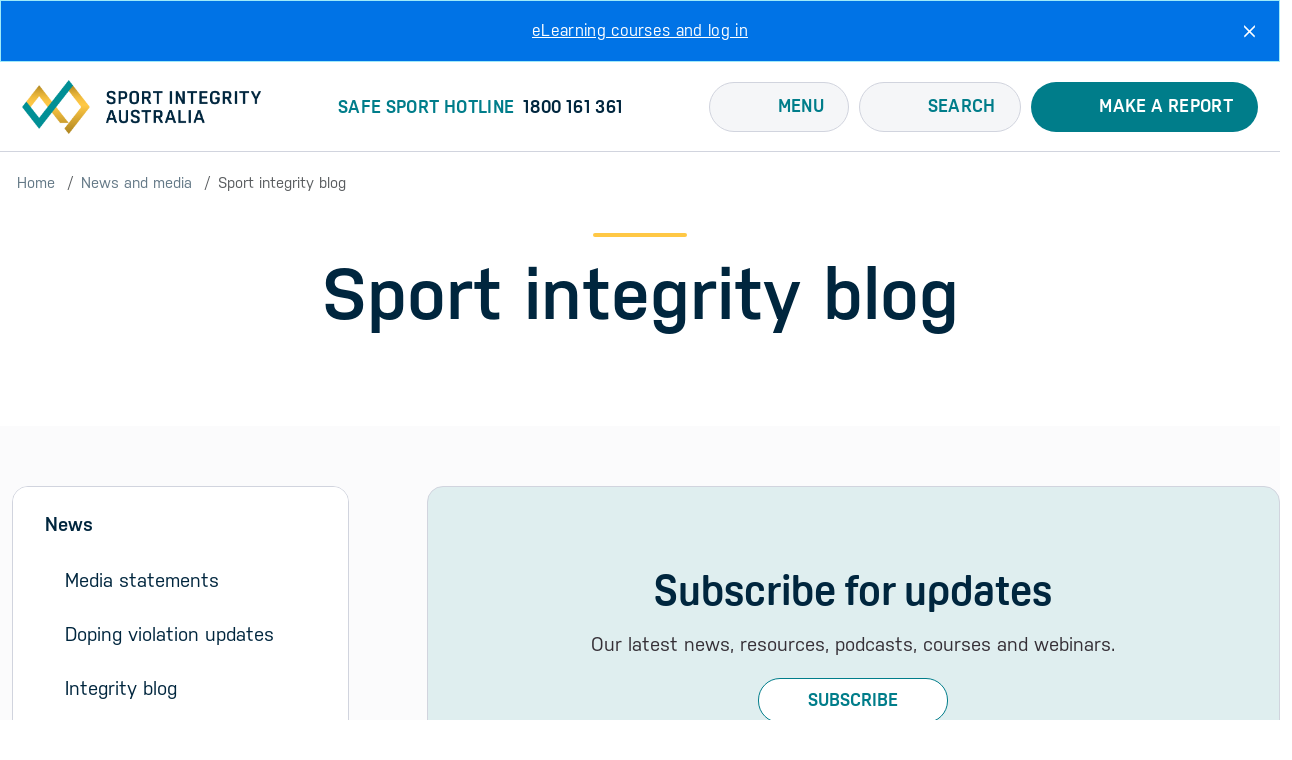

--- FILE ---
content_type: text/html; charset=UTF-8
request_url: https://www.sportintegrity.gov.au/news/integrity-blog?page=6
body_size: 12959
content:
<!DOCTYPE html>
<html lang="en" dir="ltr">
	<head>
		<meta charset="utf-8" />
<script async src="/sites/default/files/google_analytics/gtag.js?t94zvi"></script>
<script>window.dataLayer = window.dataLayer || [];function gtag(){dataLayer.push(arguments)};gtag("js", new Date());gtag("set", "developer_id.dMDhkMT", true);gtag("config", "G-0G8PW0WKH2", {"groups":"default","page_placeholder":"PLACEHOLDER_page_location","allow_ad_personalization_signals":false});gtag('config', 'G-0XT7NFV9ZS', {'name': 'govcms'}); gtag('govcms.send', 'pageview', {'anonymizeIp': true})</script>
<meta name="description" content="The latest blog posts, updates and important sport integrity news from Australia&#039;s sport integrity agency - Sport Integrity Australia (SIA)" />
<link rel="canonical" href="https://www.sportintegrity.gov.au/news/integrity-blog" />
<meta name="robots" content="index, follow" />
<meta name="Generator" content="Drupal 10 (http://drupal.org) + GovCMS (http://govcms.gov.au)" />
<meta name="MobileOptimized" content="width" />
<meta name="HandheldFriendly" content="true" />
<meta name="viewport" content="width=device-width, initial-scale=1, shrink-to-fit=no" />
<meta http-equiv="x-ua-compatible" content="ie=edge" />

		 <!-- Google Site Verification -->
  		<meta name="google-site-verification" content="Zo3tXljb2MujSARwgbE65TG7WmYjHTUQOo-jrjkSgY0" />
		<title>Sports Integrity Blog | Sport Integrity Australia</title>
		<link rel="icon" href="/themes/custom/custom/sia_bootstrap_sass/images/favicon.ico" type="image/x-icon">
		<link rel="stylesheet" media="all" href="/sites/default/files/css/css_N8EC7vTj0tFg5YK66mFYwOOVuUinp0CHycUo6W1l_6g.css?delta=0&amp;language=en&amp;theme=sia_bootstrap_sass&amp;include=[base64]" />
<link rel="stylesheet" media="all" href="/sites/default/files/css/css_rQ-ZOhss3FCrt5p5G246QIgPs0mp9AO9hHZdCglcC_A.css?delta=1&amp;language=en&amp;theme=sia_bootstrap_sass&amp;include=[base64]" />

		
    
		<link rel="preconnect" href="https://cdnjs.cloudflare.com" crossorigin>
		<link rel="preconnect" href="https://cdn.jsdelivr.net" crossorigin>
		<link rel="preconnect" href="https://use.typekit.net" crossorigin>

		<!-- Defer non-critical CSS with preload technique -->
		<link rel="preload" href="https://cdnjs.cloudflare.com/ajax/libs/jQuery.mmenu/9.3.0/mmenu.min.css" as="style" onload="this.onload=null;this.rel='stylesheet'" integrity="sha512-nNatP1G6CEh43irXY/GN4cDcLRX/R0jAYAV/ulFZcotSXcuIQE5Do4TuDOYNAD2SCIpmIbaYSllyjTysSCkpEw==" crossorigin="anonymous">
		<noscript>
		<link rel="stylesheet" href="https://cdnjs.cloudflare.com/ajax/libs/jQuery.mmenu/9.3.0/mmenu.min.css" integrity="sha512-nNatP1G6CEh43irXY/GN4cDcLRX/R0jAYAV/ulFZcotSXcuIQE5Do4TuDOYNAD2SCIpmIbaYSllyjTysSCkpEw==" crossorigin="anonymous">
		</noscript>

		<!-- Defer Font Awesome CSS (109.6 KiB saving from render-blocking) -->
		<link rel="preload" href="https://www.sportintegrity.gov.au/themes/custom/custom/sia_bootstrap_sass/fonts/fontawesome-v7/webfonts/fa-brands-400.woff2" as="font" type="font/woff2" crossorigin>
		<link rel="preload" href="https://www.sportintegrity.gov.au/themes/custom/custom/sia_bootstrap_sass/fonts/fontawesome-v7/webfonts/fa-regular-400.woff2" as="font" type="font/woff2" crossorigin>
		<link rel="preload" href="https://www.sportintegrity.gov.au/themes/custom/custom/sia_bootstrap_sass/fonts/fontawesome-v7/webfonts/fa-solid-900.woff2" as="font" type="font/woff2" crossorigin>
		
		<!-- Preload typekit -->
		<link rel="preload" as="style" href="https://use.typekit.net/fsg5cdm.css" onload="this.onload=null;this.rel='stylesheet'">
		<noscript>
		<link rel="stylesheet" href="https://use.typekit.net/fsg5cdm.css">
		</noscript>
		<!-- Preload slick carousel -->
		<link rel="preload" href="https://cdn.jsdelivr.net/npm/slick-carousel@1.8.1/slick/slick.css" as="style" onload="this.onload=null;this.rel='stylesheet'">
		<noscript>
		<link rel="stylesheet" href="https://cdn.jsdelivr.net/npm/slick-carousel@1.8.1/slick/slick.css">
		</noscript>
		
		<!--Preload mmenujs with matching integrity -->
		<link rel="preload" href="https://cdnjs.cloudflare.com/ajax/libs/jQuery.mmenu/9.3.0/mmenu.js" as="script" integrity="sha512-D1qgHT+xXRgN9gLLLYHbQ/c8wkrADqfXg1kr1dRbP9nOtNzIKKNDU+hmFqR1fSbsU1YFBkw6TbvfZo+SyI0K6w==" crossorigin="anonymous">

	</head>
	<body class="layout-one-sidebar layout-sidebar-first has-featured-top page-node-246 path-node node--type-govcms-standard-page">
		<a href="#main-wrapper" aria-label="Main Content" class="visually-hidden-focusable">
			Skip to main content
		</a>
		
		  <div class="dialog-off-canvas-main-canvas" data-off-canvas-main-canvas>
    
<div id="page-wrapper">
  <div id="page">
        <header id="header" class="header" role="banner" aria-label="Site header">
						<nav class="navbar bg-secondary" id="navbar-top">
									<div class="container-fluid p-0">
										
					  <section class="row region region-top-header">
    
<div id="block-sia-bootstrap-sass-alertsitewide-2" class="block-content-sitewide_notification block block-block-content block-block-content0f821c07-67a6-4584-92e8-3fe884f65324">
	<div class="alert custom-alert alert-info alert-dismissible fade show" role="alert">
		<div class="container">
							<div class="content">
					
            <div class="clearfix text-formatted field field--name-field-notification-body field--type-text-long field--label-hidden field__item"><p class="text-align-center"><a href="/what-we-do/education/elearning-course-overview" data-entity-type="node" data-entity-uuid="5a43783c-a83c-422e-9bec-7fd0bd3c9a30" data-entity-substitution="canonical" title="eLearning course overview">eLearning courses and log in</a></p>
</div>
      
				</div>
						<button type="button" class="btn-close" data-bs-dismiss="alert" aria-label="Close"></button>
		</div>
	</div>
</div>

  </section>

															</div>
							</nav>
							<nav class="navbar navbar-expand-lg" id="navbar-main">
									<div class="container-large">
										<div class="custom-header-wrapper">      <h1>
    <a href="/" title="Sport Integrity Australia" rel="home" class="navbar-brand">
              <img src="/sites/default/files/Sport%20Integrity%20Australia%20Logo_0.png" alt="Sport Integrity Australia" class="align-top sia-default-logo" width="3004" height="680" />
        <img src="/themes/custom/custom/sia_bootstrap_sass/images/sia-logo-inline-mobile.webp" alt="Sport Integrity Australia" class="align-top sia-mobile-logo d-none" width="114" height="90" />
            
    </a>
    </h1>
    <div id="block-sia-bootstrap-sass-hotline" class="block-content-basic_block block block-block-content block-block-content9a88bff4-4bc0-4451-974d-4d82eadc9c5b">
  
    
      <div class="content">
      
      <div class="clearfix text-formatted field field--name-body field--type-text-with-summary field--label-hidden field__items">
              <div class="field__item"><p style="color:#007d8a;"><strong>Safe Sport Hotline</strong> &nbsp;<a href="tel:1800161361">1800 161 361</a></p>
</div>
          </div>
  
    </div>
  </div>

<div class="mobile-menu-wrapper">
							<nav id="mobile-menu" class="d-none">
								<a href="#page" class="close-button">
									<i class="fa-solid fa-close"></i>
								</a>
								<ul>
									<div id="header-menu-one" class="visually-hidden">
        <ul class="dropdown-submenu">

              
        <li class="nav-item menu-item--expanded dropdown">
          
                      <span class="nav-link  dropdown-toggle  nav-link- menu-label" aria-label="Information for you">
              Information for you
            </span>
          
                              <ul class="dropdown-submenu">

              
        <li class="dropdown-item">
          
                      <a href="/for-you/athletes" title="For athletes" class="nav-link--for-you-athletes" data-bs-toggle="" aria-expanded="" aria-haspopup="" data-drupal-link-system-path="node/952">Athletes</a>
          
                  </li>
              
        <li class="dropdown-item">
          
                      <a href="/for-you/coaches-and-officials" title="For coaches and officials" class="nav-link--for-you-coaches-and-officials" data-bs-toggle="" aria-expanded="" aria-haspopup="" data-drupal-link-system-path="node/946">Coaches and officials</a>
          
                  </li>
              
        <li class="dropdown-item">
          
                      <a href="/for-you/children-and-young-people" title="For children and young people" class="nav-link--for-you-children-and-young-people" data-bs-toggle="" aria-expanded="" aria-haspopup="" data-drupal-link-system-path="node/980">Children and young people</a>
          
                  </li>
              
        <li class="dropdown-item">
          
                      <a href="/for-you/administrators-and-volunteers" title="For administrators and volunteers" class="nav-link--for-you-administrators-and-volunteers" data-bs-toggle="" aria-expanded="" aria-haspopup="" data-drupal-link-system-path="node/947">Administrators and volunteers</a>
          
                  </li>
              
        <li class="dropdown-item">
          
                      <a href="/for-you/schools-and-educators" title="For schools and educators" class="nav-link--for-you-schools-and-educators" data-bs-toggle="" aria-expanded="" aria-haspopup="" data-drupal-link-system-path="node/986">Schools and educators</a>
          
                  </li>
              
        <li class="dropdown-item">
          
                      <a href="/for-you/parents-and-families" title="For parents and families" class="nav-link--for-you-parents-and-families" data-bs-toggle="" aria-expanded="" aria-haspopup="" data-drupal-link-system-path="node/987">Parents and families</a>
          
                  </li>
              
        <li class="dropdown-item">
          
                      <a href="/for-you/science-and-medicine" title="For health professionals" class="nav-link--for-you-science-and-medicine" data-bs-toggle="" aria-expanded="" aria-haspopup="" data-drupal-link-system-path="node/949">Health professionals</a>
          
                  </li>
              
        <li class="dropdown-item">
          
                      <a href="/for-you/communities" title="For communities" class="nav-link--for-you-communities" data-bs-toggle="" aria-expanded="" aria-haspopup="" data-drupal-link-system-path="node/985">Communities</a>
          
                  </li>
      
    </ul>
  
                  </li>
              
        <li class="nav-item menu-item--expanded dropdown">
          
                      <span class="nav-link  dropdown-toggle  nav-link-https--wwwsportintegritygovau-sia-what-we-do menu-label" aria-label="What we do">
              What we do
            </span>
          
                              <ul class="dropdown-submenu">

              
        <li class="dropdown-item">
          
                      <a href="/what-we-do/anti-doping" title="Anti-doping" class="nav-link--what-we-do-anti-doping" data-bs-toggle="" aria-expanded="" aria-haspopup="" data-drupal-link-system-path="node/122">Anti-doping</a>
          
                  </li>
              
        <li class="dropdown-item">
          
                      <a href="/what-we-do/education" title="Education" class="nav-link--what-we-do-education" data-bs-toggle="" aria-expanded="" aria-haspopup="" data-drupal-link-system-path="node/148">Education</a>
          
                  </li>
              
        <li class="dropdown-item">
          
                      <a href="https://www.sportintegrity.gov.au/what-we-do/education/elearning-course-overview" title="eLearning courses" class="nav-link-https--wwwsportintegritygovau-what-we-do-education-elearning-course-overview" data-bs-toggle="" aria-expanded="" aria-haspopup="">eLearning</a>
          
                  </li>
              
        <li class="dropdown-item">
          
                      <a href="https://www.sportintegrity.gov.au/what-we-do/education/webinars" title="Webinars" class="nav-link-https--wwwsportintegritygovau-what-we-do-education-webinars" data-bs-toggle="" aria-expanded="" aria-haspopup="">Webinars</a>
          
                  </li>
              
        <li class="dropdown-item">
          
                      <a href="/what-we-do/national-integrity-framework" title="National Integrity Framework (NIF)" class="nav-link--what-we-do-national-integrity-framework" data-bs-toggle="" aria-expanded="" aria-haspopup="" data-drupal-link-system-path="node/380">National Integrity Framework</a>
          
                  </li>
              
        <li class="dropdown-item">
          
                      <a href="/what-we-do/therapeutic-use-exemption-tue" title="Therapeutic Use Exemption (TUE)" class="nav-link--what-we-do-therapeutic-use-exemption-tue" data-bs-toggle="" aria-expanded="" aria-haspopup="" data-drupal-link-system-path="node/124">Therapeutic Use Exemption</a>
          
                  </li>
      
    </ul>
  
                  </li>
              
        <li class="nav-item menu-item--expanded dropdown">
          
                      <span class="nav-link  dropdown-toggle  nav-link- menu-label" aria-label="col 3">
              col 3
            </span>
          
                              <ul class="dropdown-submenu">

              
        <li class="dropdown-item">
          
                      <a href="/what-we-do/safeguarding-sport" title="Safeguarding children &amp; young people" class="nav-link--what-we-do-safeguarding-sport" data-bs-toggle="" aria-expanded="" aria-haspopup="" data-drupal-link-system-path="node/832">Safeguarding</a>
          
                  </li>
              
        <li class="dropdown-item">
          
                      <a href="/what-we-do/competition-manipulation-and-sports-wagering" title="Competition manipulation &amp; sports wagering" class="nav-link--what-we-do-competition-manipulation-and-sports-wagering" data-bs-toggle="" aria-expanded="" aria-haspopup="" data-drupal-link-system-path="node/744">Competition manipulation and sports wagering</a>
          
                  </li>
              
        <li class="dropdown-item">
          
                      <a href="/what-we-do/empowering-women-and-girls-sport-integrity-program" title="Empowering women and girls" class="nav-link--what-we-do-empowering-women-and-girls-sport-integrity-program" data-bs-toggle="" aria-expanded="" aria-haspopup="" data-drupal-link-system-path="node/861">Empowering women and girls</a>
          
                  </li>
              
        <li class="dropdown-item">
          
                      <a href="/what-we-do/intelligence" title="Intelligence" class="nav-link--what-we-do-intelligence" data-bs-toggle="" aria-expanded="" aria-haspopup="" data-drupal-link-system-path="node/326">Intelligence</a>
          
                  </li>
              
        <li class="dropdown-item">
          
                      <a href="/what-we-do/research" title="Research" class="nav-link--what-we-do-research" data-bs-toggle="" aria-expanded="" aria-haspopup="" data-drupal-link-system-path="node/366">Research</a>
          
                  </li>
      
    </ul>
  
                  </li>
              
        <li class="nav-item menu-item--expanded dropdown">
          
                      <span class="nav-link  dropdown-toggle  nav-link- menu-label" aria-label="Learn more">
              Learn more
            </span>
          
                              <ul class="dropdown-submenu">

              
        <li class="dropdown-item">
          
                      <a href="/about-us" title="About us" class="nav-link--about-us" data-bs-toggle="" aria-expanded="" aria-haspopup="" data-drupal-link-system-path="node/1079">About us</a>
          
                  </li>
              
        <li class="dropdown-item">
          
                      <a href="/for-you/view-all-resources" title="Resources" class="nav-link--for-you-view-all-resources" data-bs-toggle="" aria-expanded="" aria-haspopup="" data-drupal-link-system-path="for-you/view-all-resources">Resources</a>
          
                  </li>
              
        <li class="dropdown-item">
          
                      <a href="/news" title="News and media" class="nav-link--news" data-bs-toggle="" aria-expanded="" aria-haspopup="" data-drupal-link-system-path="node/115">News</a>
          
                  </li>
              
        <li class="dropdown-item">
          
                      <a href="/about-us/employment" title="Careers and employment" class="nav-link--about-us-employment" data-bs-toggle="" aria-expanded="" aria-haspopup="" data-drupal-link-system-path="node/111">Careers</a>
          
                  </li>
              
        <li class="dropdown-item">
          
                      <a href="/about-us/contact-us" title="Contact us" class="nav-link--about-us-contact-us" data-bs-toggle="" aria-expanded="" aria-haspopup="" data-drupal-link-system-path="node/116">Contact us</a>
          
                  </li>
              
        <li class="dropdown-item">
          
                      <a href="https://www.sportintegrity.gov.au/news/podcasts" title="On Side podcast" class="nav-link-https--wwwsportintegritygovau-news-podcasts" data-bs-toggle="" aria-expanded="" aria-haspopup="">Podcast</a>
          
                  </li>
              
        <li class="dropdown-item">
          
                      <a href="/newsletter-form" title="Subscribe for updates" class="nav-link--newsletter-form" data-bs-toggle="" aria-expanded="" aria-haspopup="" data-drupal-link-system-path="webform/subscribe_form">Subscribe</a>
          
                  </li>
      
    </ul>
  
                  </li>
      
    </ul>
  

</div>
									<div id="header-menu-three" class="visually-hidden">
										<li>
											<span>Trending Topics</span>
											

      <ul class="navbar-nav">
                      <li class="nav-item">
                    <a href="/news/integrity-blog/2022-05/ibutamoren-mk-677-not-ok-dont-be-fooled-marketing" class="nav-link nav-link--news-integrity-blog-2022-05-ibutamoren-mk-677-not-ok-dont-be-fooled-marketing" data-bs-toggle="" aria-expanded="" aria-haspopup="" data-drupal-link-system-path="node/522">MK-677</a>
                  </li>
                      <li class="nav-item">
                    <a href="/news/integrity-blog/2021-05/rad-140-health-warning" class="nav-link nav-link--news-integrity-blog-2021-05-rad-140-health-warning" data-bs-toggle="" aria-expanded="" aria-haspopup="" data-drupal-link-system-path="node/411">RAD-140</a>
                  </li>
                      <li class="nav-item">
                    <a href="/what-we-do/anti-doping/substance-education/bpc-157" class="nav-link nav-link--what-we-do-anti-doping-substance-education-bpc-157" data-bs-toggle="" aria-expanded="" aria-haspopup="" data-drupal-link-system-path="node/1306">BPC-157</a>
                  </li>
                      <li class="nav-item">
                    <a href="/what-we-do/national-integrity-framework/sports-signed-national-integrity-framework" class="nav-link nav-link--what-we-do-national-integrity-framework-sports-signed-national-integrity-framework" data-bs-toggle="" aria-expanded="" aria-haspopup="" data-drupal-link-system-path="node/485">National Integrity Framework sports</a>
                  </li>
                      <li class="nav-item">
                    <a href="/what-we-do/therapeutic-use-exemption-tue" class="nav-link nav-link--what-we-do-therapeutic-use-exemption-tue" data-bs-toggle="" aria-expanded="" aria-haspopup="" data-drupal-link-system-path="node/124">Therapeutic Use Exemption</a>
                  </li>
                      <li class="nav-item">
                    <a href="/what-we-do/anti-doping/substances/supplements-sport" class="nav-link nav-link--what-we-do-anti-doping-substances-supplements-sport" data-bs-toggle="" aria-expanded="" aria-haspopup="" data-drupal-link-system-path="node/197">Sport supplements</a>
                  </li>
                      <li class="nav-item">
                    <a href="/news/integrity-blog/2024-03/racism-sport" class="nav-link nav-link--news-integrity-blog-2024-03-racism-sport" data-bs-toggle="" aria-expanded="" aria-haspopup="" data-drupal-link-system-path="node/741">Racism in sport</a>
                  </li>
                      <li class="nav-item">
                    <a href="/what-we-do/education/health-effects-of-doping" class="nav-link nav-link--what-we-do-education-health-effects-of-doping" data-bs-toggle="" aria-expanded="" aria-haspopup="" data-drupal-link-system-path="node/325">Health effects of doping</a>
                  </li>
          </ul>
  


										</li>
									</div>
								</ul>
							</nav>
							<a href="#mobile-menu" class="btn btn-menu hamburger-button">
								<i class="fa-solid fa-bars"></i>
							</a>
							<nav id="mobile-menu-reporting" class="">
								<a href="#page" class="close-button">
									<i class="fa-solid fa-close"></i>
								</a>
								<ul>
									<li id="header-menu-two" class="visually-hidden">
        <ul class="dropdown-submenu">
              
        <li class="nav-item menu-item--expanded dropdown">
          
                      <span class="nav-link  dropdown-toggle  nav-link-- menu-label" aria-label="Reporting">
              Reporting
            </span>
          
                              <ul class="dropdown-submenu">
              
        <li class="dropdown-item">
          
                      <a href="/make-a-report/what-you-can-report" title="What you can report" class="nav-link--make-a-report-what-you-can-report" aria-label="What you can report" aria-expanded="" aria-haspopup="" data-drupal-link-system-path="node/1029">What you can report</a>
          
                  </li>
              
        <li class="dropdown-item">
          
                      <a href="/make-report/lodging-report-sport" title="Lodge a complaint with a sport" class="nav-link--make-report-lodging-report-sport" aria-label="Lodge a complaint with a sport" aria-expanded="" aria-haspopup="" data-drupal-link-system-path="node/651">Lodge a complaint with a sport</a>
          
                  </li>
              
        <li class="dropdown-item">
          
                      <a href="/make-report/if-you-see-something-say-something" title="See something? Say something!" class="nav-link--make-report-if-you-see-something-say-something" aria-label="If you see something, say something" aria-expanded="" aria-haspopup="" data-drupal-link-system-path="node/1318">If you see something, say something</a>
          
                  </li>
          </ul>
  
                  </li>
              
        <li class="nav-item menu-item--expanded dropdown">
          
                      <span class="nav-link  dropdown-toggle  nav-link-- menu-label" aria-label="buttons">
              buttons
            </span>
          
                              <ul class="dropdown-submenu">
              
        <li class="dropdown-item">
          
                      <a href="https://report.sportintegrity.gov.au/complaint" title="Report a breach of the National Integrity Framework" class="nav-link-https--reportsportintegritygovau-complaint" aria-label="Report a NIF breach" aria-expanded="" aria-haspopup="">Report a NIF breach</a>
          
                  </li>
              
        <li class="dropdown-item">
          
                      <a href="https://report.sportintegrity.gov.au/doping" title="Report doping" class="nav-link-https--reportsportintegritygovau-doping" aria-label="Report doping" aria-expanded="" aria-haspopup="">Report doping</a>
          
                  </li>
              
        <li class="dropdown-item">
          
                      <a href="https://report.sportintegrity.gov.au/report" title="Provide information" class="nav-link-https--reportsportintegritygovau-report" aria-label="Provide information" aria-expanded="" aria-haspopup="">Provide information</a>
          
                  </li>
          </ul>
  
                  </li>
          </ul>
  

</li>
								</ul>
							</nav>
							<a href="#mobile-menu-reporting" class="btn btn-menu whistle-button">
								<i class="fa-regular fa-whistle"></i>
							</a>
						</div>
						  <section class="row region region-header-bottom">
    
<div id="header-menu-1" class="dropdown menu-1-dropdown">
	<button class="btn btn-menu dropdown-toggle" type="button" id="menu1" data-bs-toggle="dropdown" aria-expanded="false">
		<i class="fa-regular fa-bars" aria-hidden="true"></i>
		Menu
	</button>
	<div class="dropdown-menu container-fluid" aria-labelledby="menu1">
		<div class="container d-flex justify-content-between">
			
        <ul class="dropdown-submenu">

              
        <li class="nav-item menu-item--expanded dropdown">
          
                      <span class="nav-link  dropdown-toggle  nav-link- menu-label" aria-label="Information for you">
              Information for you
            </span>
          
                              <ul class="dropdown-submenu">

              
        <li class="dropdown-item">
          
                      <a href="/for-you/athletes" title="For athletes" class="nav-link--for-you-athletes" data-bs-toggle="" aria-expanded="" aria-haspopup="" data-drupal-link-system-path="node/952">Athletes</a>
          
                  </li>
              
        <li class="dropdown-item">
          
                      <a href="/for-you/coaches-and-officials" title="For coaches and officials" class="nav-link--for-you-coaches-and-officials" data-bs-toggle="" aria-expanded="" aria-haspopup="" data-drupal-link-system-path="node/946">Coaches and officials</a>
          
                  </li>
              
        <li class="dropdown-item">
          
                      <a href="/for-you/children-and-young-people" title="For children and young people" class="nav-link--for-you-children-and-young-people" data-bs-toggle="" aria-expanded="" aria-haspopup="" data-drupal-link-system-path="node/980">Children and young people</a>
          
                  </li>
              
        <li class="dropdown-item">
          
                      <a href="/for-you/administrators-and-volunteers" title="For administrators and volunteers" class="nav-link--for-you-administrators-and-volunteers" data-bs-toggle="" aria-expanded="" aria-haspopup="" data-drupal-link-system-path="node/947">Administrators and volunteers</a>
          
                  </li>
              
        <li class="dropdown-item">
          
                      <a href="/for-you/schools-and-educators" title="For schools and educators" class="nav-link--for-you-schools-and-educators" data-bs-toggle="" aria-expanded="" aria-haspopup="" data-drupal-link-system-path="node/986">Schools and educators</a>
          
                  </li>
              
        <li class="dropdown-item">
          
                      <a href="/for-you/parents-and-families" title="For parents and families" class="nav-link--for-you-parents-and-families" data-bs-toggle="" aria-expanded="" aria-haspopup="" data-drupal-link-system-path="node/987">Parents and families</a>
          
                  </li>
              
        <li class="dropdown-item">
          
                      <a href="/for-you/science-and-medicine" title="For health professionals" class="nav-link--for-you-science-and-medicine" data-bs-toggle="" aria-expanded="" aria-haspopup="" data-drupal-link-system-path="node/949">Health professionals</a>
          
                  </li>
              
        <li class="dropdown-item">
          
                      <a href="/for-you/communities" title="For communities" class="nav-link--for-you-communities" data-bs-toggle="" aria-expanded="" aria-haspopup="" data-drupal-link-system-path="node/985">Communities</a>
          
                  </li>
      
    </ul>
  
                  </li>
              
        <li class="nav-item menu-item--expanded dropdown">
          
                      <span class="nav-link  dropdown-toggle  nav-link-https--wwwsportintegritygovau-sia-what-we-do menu-label" aria-label="What we do">
              What we do
            </span>
          
                              <ul class="dropdown-submenu">

              
        <li class="dropdown-item">
          
                      <a href="/what-we-do/anti-doping" title="Anti-doping" class="nav-link--what-we-do-anti-doping" data-bs-toggle="" aria-expanded="" aria-haspopup="" data-drupal-link-system-path="node/122">Anti-doping</a>
          
                  </li>
              
        <li class="dropdown-item">
          
                      <a href="/what-we-do/education" title="Education" class="nav-link--what-we-do-education" data-bs-toggle="" aria-expanded="" aria-haspopup="" data-drupal-link-system-path="node/148">Education</a>
          
                  </li>
              
        <li class="dropdown-item">
          
                      <a href="https://www.sportintegrity.gov.au/what-we-do/education/elearning-course-overview" title="eLearning courses" class="nav-link-https--wwwsportintegritygovau-what-we-do-education-elearning-course-overview" data-bs-toggle="" aria-expanded="" aria-haspopup="">eLearning</a>
          
                  </li>
              
        <li class="dropdown-item">
          
                      <a href="https://www.sportintegrity.gov.au/what-we-do/education/webinars" title="Webinars" class="nav-link-https--wwwsportintegritygovau-what-we-do-education-webinars" data-bs-toggle="" aria-expanded="" aria-haspopup="">Webinars</a>
          
                  </li>
              
        <li class="dropdown-item">
          
                      <a href="/what-we-do/national-integrity-framework" title="National Integrity Framework (NIF)" class="nav-link--what-we-do-national-integrity-framework" data-bs-toggle="" aria-expanded="" aria-haspopup="" data-drupal-link-system-path="node/380">National Integrity Framework</a>
          
                  </li>
              
        <li class="dropdown-item">
          
                      <a href="/what-we-do/therapeutic-use-exemption-tue" title="Therapeutic Use Exemption (TUE)" class="nav-link--what-we-do-therapeutic-use-exemption-tue" data-bs-toggle="" aria-expanded="" aria-haspopup="" data-drupal-link-system-path="node/124">Therapeutic Use Exemption</a>
          
                  </li>
      
    </ul>
  
                  </li>
              
        <li class="nav-item menu-item--expanded dropdown">
          
                      <span class="nav-link  dropdown-toggle  nav-link- menu-label" aria-label="col 3">
              col 3
            </span>
          
                              <ul class="dropdown-submenu">

              
        <li class="dropdown-item">
          
                      <a href="/what-we-do/safeguarding-sport" title="Safeguarding children &amp; young people" class="nav-link--what-we-do-safeguarding-sport" data-bs-toggle="" aria-expanded="" aria-haspopup="" data-drupal-link-system-path="node/832">Safeguarding</a>
          
                  </li>
              
        <li class="dropdown-item">
          
                      <a href="/what-we-do/competition-manipulation-and-sports-wagering" title="Competition manipulation &amp; sports wagering" class="nav-link--what-we-do-competition-manipulation-and-sports-wagering" data-bs-toggle="" aria-expanded="" aria-haspopup="" data-drupal-link-system-path="node/744">Competition manipulation and sports wagering</a>
          
                  </li>
              
        <li class="dropdown-item">
          
                      <a href="/what-we-do/empowering-women-and-girls-sport-integrity-program" title="Empowering women and girls" class="nav-link--what-we-do-empowering-women-and-girls-sport-integrity-program" data-bs-toggle="" aria-expanded="" aria-haspopup="" data-drupal-link-system-path="node/861">Empowering women and girls</a>
          
                  </li>
              
        <li class="dropdown-item">
          
                      <a href="/what-we-do/intelligence" title="Intelligence" class="nav-link--what-we-do-intelligence" data-bs-toggle="" aria-expanded="" aria-haspopup="" data-drupal-link-system-path="node/326">Intelligence</a>
          
                  </li>
              
        <li class="dropdown-item">
          
                      <a href="/what-we-do/research" title="Research" class="nav-link--what-we-do-research" data-bs-toggle="" aria-expanded="" aria-haspopup="" data-drupal-link-system-path="node/366">Research</a>
          
                  </li>
      
    </ul>
  
                  </li>
              
        <li class="nav-item menu-item--expanded dropdown">
          
                      <span class="nav-link  dropdown-toggle  nav-link- menu-label" aria-label="Learn more">
              Learn more
            </span>
          
                              <ul class="dropdown-submenu">

              
        <li class="dropdown-item">
          
                      <a href="/about-us" title="About us" class="nav-link--about-us" data-bs-toggle="" aria-expanded="" aria-haspopup="" data-drupal-link-system-path="node/1079">About us</a>
          
                  </li>
              
        <li class="dropdown-item">
          
                      <a href="/for-you/view-all-resources" title="Resources" class="nav-link--for-you-view-all-resources" data-bs-toggle="" aria-expanded="" aria-haspopup="" data-drupal-link-system-path="for-you/view-all-resources">Resources</a>
          
                  </li>
              
        <li class="dropdown-item">
          
                      <a href="/news" title="News and media" class="nav-link--news" data-bs-toggle="" aria-expanded="" aria-haspopup="" data-drupal-link-system-path="node/115">News</a>
          
                  </li>
              
        <li class="dropdown-item">
          
                      <a href="/about-us/employment" title="Careers and employment" class="nav-link--about-us-employment" data-bs-toggle="" aria-expanded="" aria-haspopup="" data-drupal-link-system-path="node/111">Careers</a>
          
                  </li>
              
        <li class="dropdown-item">
          
                      <a href="/about-us/contact-us" title="Contact us" class="nav-link--about-us-contact-us" data-bs-toggle="" aria-expanded="" aria-haspopup="" data-drupal-link-system-path="node/116">Contact us</a>
          
                  </li>
              
        <li class="dropdown-item">
          
                      <a href="https://www.sportintegrity.gov.au/news/podcasts" title="On Side podcast" class="nav-link-https--wwwsportintegritygovau-news-podcasts" data-bs-toggle="" aria-expanded="" aria-haspopup="">Podcast</a>
          
                  </li>
              
        <li class="dropdown-item">
          
                      <a href="/newsletter-form" title="Subscribe for updates" class="nav-link--newsletter-form" data-bs-toggle="" aria-expanded="" aria-haspopup="" data-drupal-link-system-path="webform/subscribe_form">Subscribe</a>
          
                  </li>
      
    </ul>
  
                  </li>
      
    </ul>
  

 
			<div id="block-sia-bootstrap-sass-headermegamenu1" class="block-content-mega_menu_images block block-block-content block-block-contentb5df0702-b019-4f6c-93b1-dd56e9daeef9">
				
								
									<div class="content">
						
					</div>
							</div>
		</div>
	</div>
</div>
<div id="header-menu-3" class="dropdown search-dropdown">
  <div  class="btn btn-menu dropdown-toggle" role="button" id="dropdownSearch"  tabindex="0" aria-label="Toggle search menu" data-bs-toggle="dropdown" aria-expanded="false">
    <i class="fa-regular fa-search"></i>  <span class="search-label"> Search</span>
  </div>
  <div class="dropdown-menu container-fluid" aria-labelledby="dropdownSearch">
    <div class="container">
      <div class="views-exposed-form block block-views block-views-exposed-filter-blockcontent-search-page-1" data-drupal-selector="views-exposed-form-content-search-page-1" id="block-sia-bootstrap-sass-exposedformcontent-searchpage-1-2">
        
                
                  <div class="content">
            
<form action="/search" method="get" id="views-exposed-form-content-search-page-1" accept-charset="UTF-8">
  <div class="d-flex flex-wrap">
  




  <div class="js-form-item js-form-type-textfield form-type-textfield js-form-item-keys form-item-keys mb-3">
          <label for="edit-keys">Keyword search</label>
                    
<input placeholder="What are you looking for?" data-drupal-selector="edit-keys" type="text" id="edit-keys" name="keys" value="" size="30" maxlength="128" class="form-text form-control" />

                      </div>





  <div class="js-form-item js-form-type-select form-type-select js-form-item-sort-by form-item-sort-by mb-3">
          <label for="edit-sort-by">Sort by</label>
                    
<select data-drupal-selector="edit-sort-by" id="edit-sort-by" name="sort_by" class="form-select"><option value="search_api_relevance" selected="selected">Relevance</option><option value="title_asc">Title A-Z</option><option value="title_desc">Title Z-A</option></select>
                      </div>
<div data-drupal-selector="edit-actions" class="form-actions js-form-wrapper form-wrapper mb-3" id="edit-actions"><button data-drupal-selector="edit-submit-content-search" type="submit" id="edit-submit-content-search" value="Search" class="button js-form-submit form-submit btn btn-primary">Search</button>
</div>

</div>

</form>

          </div>
              </div>

      <nav role="navigation" aria-labelledby="-menu" class="block block-menu navigation menu--trending-topics">
      
  <h3 id="-menu">Trending topics</h3>
  

        

      <ul class="navbar-nav">
                      <li class="nav-item">
                    <a href="/news/integrity-blog/2022-05/ibutamoren-mk-677-not-ok-dont-be-fooled-marketing" class="nav-link nav-link--news-integrity-blog-2022-05-ibutamoren-mk-677-not-ok-dont-be-fooled-marketing" data-bs-toggle="" aria-expanded="" aria-haspopup="" data-drupal-link-system-path="node/522">MK-677</a>
                  </li>
                      <li class="nav-item">
                    <a href="/news/integrity-blog/2021-05/rad-140-health-warning" class="nav-link nav-link--news-integrity-blog-2021-05-rad-140-health-warning" data-bs-toggle="" aria-expanded="" aria-haspopup="" data-drupal-link-system-path="node/411">RAD-140</a>
                  </li>
                      <li class="nav-item">
                    <a href="/what-we-do/anti-doping/substance-education/bpc-157" class="nav-link nav-link--what-we-do-anti-doping-substance-education-bpc-157" data-bs-toggle="" aria-expanded="" aria-haspopup="" data-drupal-link-system-path="node/1306">BPC-157</a>
                  </li>
                      <li class="nav-item">
                    <a href="/what-we-do/national-integrity-framework/sports-signed-national-integrity-framework" class="nav-link nav-link--what-we-do-national-integrity-framework-sports-signed-national-integrity-framework" data-bs-toggle="" aria-expanded="" aria-haspopup="" data-drupal-link-system-path="node/485">National Integrity Framework sports</a>
                  </li>
                      <li class="nav-item">
                    <a href="/what-we-do/therapeutic-use-exemption-tue" class="nav-link nav-link--what-we-do-therapeutic-use-exemption-tue" data-bs-toggle="" aria-expanded="" aria-haspopup="" data-drupal-link-system-path="node/124">Therapeutic Use Exemption</a>
                  </li>
                      <li class="nav-item">
                    <a href="/what-we-do/anti-doping/substances/supplements-sport" class="nav-link nav-link--what-we-do-anti-doping-substances-supplements-sport" data-bs-toggle="" aria-expanded="" aria-haspopup="" data-drupal-link-system-path="node/197">Sport supplements</a>
                  </li>
                      <li class="nav-item">
                    <a href="/news/integrity-blog/2024-03/racism-sport" class="nav-link nav-link--news-integrity-blog-2024-03-racism-sport" data-bs-toggle="" aria-expanded="" aria-haspopup="" data-drupal-link-system-path="node/741">Racism in sport</a>
                  </li>
                      <li class="nav-item">
                    <a href="/what-we-do/education/health-effects-of-doping" class="nav-link nav-link--what-we-do-education-health-effects-of-doping" data-bs-toggle="" aria-expanded="" aria-haspopup="" data-drupal-link-system-path="node/325">Health effects of doping</a>
                  </li>
          </ul>
  


  </nav>
 
    </div>
  </div>
</div>

<div id="header-menu-2" class="dropdown menu-2-dropdown">
	<button class="btn btn-menu dropdown-toggle" type="button" id="menu2" data-bs-toggle="dropdown" aria-expanded="false">
		<i class="fa-regular fa-whistle" aria-hidden="true"></i>
		Make a report
	</button>
	<div class="dropdown-menu container-fluid" aria-labelledby="menu2">
		<div class="container d-flex justify-content-between">
			
        <ul class="dropdown-submenu">
              
        <li class="nav-item menu-item--expanded dropdown">
          
                      <span class="nav-link  dropdown-toggle  nav-link-- menu-label" aria-label="Reporting">
              Reporting
            </span>
          
                              <ul class="dropdown-submenu">
              
        <li class="dropdown-item">
          
                      <a href="/make-a-report/what-you-can-report" title="What you can report" class="nav-link--make-a-report-what-you-can-report" aria-label="What you can report" aria-expanded="" aria-haspopup="" data-drupal-link-system-path="node/1029">What you can report</a>
          
                  </li>
              
        <li class="dropdown-item">
          
                      <a href="/make-report/lodging-report-sport" title="Lodge a complaint with a sport" class="nav-link--make-report-lodging-report-sport" aria-label="Lodge a complaint with a sport" aria-expanded="" aria-haspopup="" data-drupal-link-system-path="node/651">Lodge a complaint with a sport</a>
          
                  </li>
              
        <li class="dropdown-item">
          
                      <a href="/make-report/if-you-see-something-say-something" title="See something? Say something!" class="nav-link--make-report-if-you-see-something-say-something" aria-label="If you see something, say something" aria-expanded="" aria-haspopup="" data-drupal-link-system-path="node/1318">If you see something, say something</a>
          
                  </li>
          </ul>
  
                  </li>
              
        <li class="nav-item menu-item--expanded dropdown">
          
                      <span class="nav-link  dropdown-toggle  nav-link-- menu-label" aria-label="buttons">
              buttons
            </span>
          
                              <ul class="dropdown-submenu">
              
        <li class="dropdown-item">
          
                      <a href="https://report.sportintegrity.gov.au/complaint" title="Report a breach of the National Integrity Framework" class="nav-link-https--reportsportintegritygovau-complaint" aria-label="Report a NIF breach" aria-expanded="" aria-haspopup="">Report a NIF breach</a>
          
                  </li>
              
        <li class="dropdown-item">
          
                      <a href="https://report.sportintegrity.gov.au/doping" title="Report doping" class="nav-link-https--reportsportintegritygovau-doping" aria-label="Report doping" aria-expanded="" aria-haspopup="">Report doping</a>
          
                  </li>
              
        <li class="dropdown-item">
          
                      <a href="https://report.sportintegrity.gov.au/report" title="Provide information" class="nav-link-https--reportsportintegritygovau-report" aria-label="Provide information" aria-expanded="" aria-haspopup="">Provide information</a>
          
                  </li>
          </ul>
  
                  </li>
          </ul>
  

 
			<div id="block-sia-bootstrap-sass-headermegamenu2" class="block-content-mega_menu_images block block-block-content block-block-contentc5457767-0aa2-43e8-996b-adc6c6c73d5b">
				
								
									<div class="content">
						
					</div>
							</div>
		</div>
	</div>
</div>

  </section>
</div>
																				</div>
							</nav>
			</header>
          <div class="highlighted">
        <aside class="container section clearfix" role="complementary">
            <div data-drupal-messages-fallback class="hidden"></div>


        </aside>
      </div>
                      <div class="featured-top">
          <aside class="featured-top__inner section container clearfix" role="complementary">
            
          </aside>
        </div>
                      <div id="block-sia-bootstrap-sass-breadcrumbs" class="block block-system block-system-breadcrumb-block">
  
    
      <div class="content">
      <div class="container">
        
    <input
    type="hidden"
    id="js--audience-terms"
    value='[]'
  />
  
  <nav role="navigation" aria-label="breadcrumb" style="">
  <ol class="breadcrumb">
            <li class="breadcrumb-item">
        <a href="/">Home</a>
      </li>
                <li class="breadcrumb-item">
        <a href="/news">News and media</a>
      </li>
                <li class="breadcrumb-item active">
        Sport integrity blog
      </li>
        </ol>
</nav>


      </div>
    </div>
  </div>

<div id="block-sia-bootstrap-sass-page-title" class="block block-core block-page-title-block">
  
    
      <div class="container">
      <div class="page-title-wrapper">
               <div class="page-title">
          <div class="title-animation">
  <h1 class="title"><span class="field field--name-title field--type-string field--label-hidden">Sport integrity blog</span>
</h1>

</div>    

        </div>
               
          <div class="page-description">
                    </div>
                
      </div>
    </div>
  </div>


        <div id="main-wrapper" class="layout-main-wrapper clearfix">
              <div id="main">          
          <div class="container">      
            <div class="row row-offcanvas row-offcanvas-left clearfix">
                                                <div class="sidebar_first sidebar col-md-4 order-first" id="sidebar_first">
                  <a href="#block-sia-bootstrap-sass-content" aria-label="Skip sidebar menu" class="visually-hidden-focusable">
                    Skip sidebar Menu
                  </a>
                    <aside class="section sidebar-menu" role="complementary">
                                              
                        
<nav role="navigation" aria-labelledby="block-sia-bootstrap-sass-mainnavigation-menu" id="block-sia-bootstrap-sass-mainnavigation" class="block block-menu navigation menu--main">
            
  <h2 class="visually-hidden" id="block-sia-bootstrap-sass-mainnavigation-menu">Sidebar menu</h2>
  

                      <ul class="clearfix nav navbar-nav">
                          <li class="nav-item menu-item--collapsed level-1-menu">
                          <a href="" class="nav-link nav-link-">For you</a>
              </li>
                      <li class="nav-item menu-item--expanded active dropdown level-1-menu">
                          <a href="/news" class="nav-link active nav-link--news" data-drupal-link-system-path="node/115">News</a>
                        <ul class="dropdown-menu show ">
                          <li class="dropdown-item level-2-menu">
                          <a href="/news/media-statements" class="nav-link--news-media-statements" data-drupal-link-system-path="node/244">Media statements</a>
              </li>
                      <li class="dropdown-item level-2-menu">
                          <a href="/news/doping-violation-updates" class="nav-link--news-doping-violation-updates" data-drupal-link-system-path="node/1201">Doping violation updates</a>
              </li>
                      <li class="dropdown-item active level-2-menu">
                          <a href="/news/integrity-blog" class="active nav-link--news-integrity-blog" data-drupal-link-system-path="node/246">Integrity blog</a>
              </li>
                      <li class="dropdown-item level-2-menu">
                          <a href="/news/ministerial-statements" class="nav-link--news-ministerial-statements" data-drupal-link-system-path="node/245">Ministerial statements</a>
              </li>
                      <li class="dropdown-item level-2-menu">
                          <a href="/news/podcasts" title="On Side Podcast" class="nav-link--news-podcasts" data-drupal-link-system-path="node/207">Podcasts</a>
              </li>
                      <li class="dropdown-item level-2-menu">
                          <a href="/news/sport-integrity-matters-magazine" class="nav-link--news-sport-integrity-matters-magazine" data-drupal-link-system-path="node/189">Sport Integrity Matters</a>
              </li>
        </ul>
  
              </li>
                      <li class="nav-item menu-item--collapsed level-1-menu">
                          <a href="https://www.sportintegrity.gov.au/make-a-report/what-you-can-report#h2-heading-1" class="nav-link nav-link-https--wwwsportintegritygovau-make-a-report-what-you-can-reporth2-heading-1">Make a report</a>
              </li>
                      <li class="nav-item level-1-menu">
                          <a href="/search" class="nav-link nav-link--search" data-drupal-link-system-path="search">Search</a>
              </li>
                      <li class="nav-item menu-item--collapsed level-1-menu">
                          <a href="/sia-what-we-do" class="nav-link nav-link--sia-what-we-do" data-drupal-link-system-path="node/1158">What we do</a>
              </li>
                      <li class="nav-item menu-item--collapsed level-1-menu">
                          <a href="/about-us/contact-us" class="nav-link nav-link--about-us-contact-us" data-drupal-link-system-path="node/116">Contact us</a>
              </li>
                      <li class="nav-item menu-item--collapsed level-1-menu">
                          <a href="/about-us" class="nav-link nav-link--about-us" data-drupal-link-system-path="node/1079">About us</a>
              </li>
        </ul>
  

  </nav>

                          
                    </aside>
                  </div>
                                            <main class="main-content col col-md-8 p-0">
                <section class="section main-content-section">
                      <div id="block-sia-bootstrap-sass-content" class="block block-system block-system-main-block">
  
    
      <div class="content">
      

<article class="show node node--type-govcms-standard-page node--view-mode-full clearfix">
  <header>
    
        
      </header>
  <div class="node__content clearfix">
    


      <div class="field field--name-field-components field--type-entity-reference-revisions field--label-hidden field__items">
              <div class="field__item">	<div class="color--light-aqua modifiers modifiers-id-paragraph-3402 modifiers-type-paragraph modifiers-bundle-content modifiers-display-default paragraph paragraph--type--content paragraph--view-mode--default">
    <div class="container">
              
            <div class="clearfix text-formatted field field--name-field-body field--type-text-long field--label-hidden field__item"><p></p><center><br>
<h2>Subscribe for updates</h2>
<p>Our latest news, resources, podcasts, courses and webinars.</p>
<p></p></center><center>
<p><a class="btn-menu-white" href="/newsletter-form" data-entity-type="node" data-entity-uuid="4ebbdd7f-584b-4e5d-9e19-37a6fbb94ead"><strong>SUBSCRIBE</strong></a></p>
<p></p></center>
</div>
      
          </div>
	</div>
</div>
              <div class="field__item">	<div class="modifiers modifiers-id-paragraph-240 modifiers-type-paragraph modifiers-bundle-block-embed modifiers-display-default paragraph paragraph--type--block-embed paragraph--view-mode--default"  
    >
    <div class="container">
              
            <div class="field field--name-field-block field--type-entity-reference field--label-hidden field__item"><div class="views-element-container block block-views block-views-blockgovcms-news-and-media-block-4" id="block-views-block-govcms-news-and-media-block-4">
  
    
      <div class="content">
      <div><div class="views--layout views--layout--full-width view container view-govcms-news-and-media view-id-govcms_news_and_media view-display-id-block_4 js-view-dom-id-611e2b1221d582ba14d41aec4d02eaa00980b5c40c865d5a960df3662c69bfb0">
  
    
      
      <div class="view-content row">
      <div class="views-list" aria-live="polite">
  
  <ul>

          <li class="views-row"><div class="views-field views-field-field-featured-image"><div class="field-content">  <img loading="lazy" src="/sites/default/files/images/Jason%20Photo%20with%20David%20Interpol_TB_sml.png" width="756" height="615" alt="INTERPOL secondment group photo with David Sharpe and Darren Mullaly at INTERPOL&#039;s headquarters in France" />

</div></div><div class="views-field views-field-nothing"><span class="field-content"><a href="/news/integrity-blog/2023-04/sharing-our-knowledge-of-sports-corruption-and-doping" hreflang="en">Sharing our knowledge of sports corruption and doping</a>
<p>Sport Integrity Australia’s INTERPOL secondment</p>

27 April 2023</span></div></li>
          <li class="views-row"><div class="views-field views-field-field-featured-image"><div class="field-content">  <img loading="lazy" src="/sites/default/files/images/ORADO_sml_e.jpg" width="7899" height="4934" alt="Photo of Siniva Marsters, Alister Stevic and Dr Lawrence Teariki Puni " />

</div></div><div class="views-field views-field-nothing"><span class="field-content"><a href="/news/integrity-blog/2023-04/australia-has-been-good-friends-colleagues-and-supporters-of-orado-many-years" hreflang="en">“Australia has been good friends, colleagues and supporters of ORADO for many years”</a>
<p>In our ongoing efforts to ensure solid international partnerships and regional support, a delegation from the Oceania Regional Anti-Doping Organisation visited Sport Integrity Australia last week</p>

26 April 2023</span></div></li>
          <li class="views-row"><div class="views-field views-field-field-featured-image"><div class="field-content">  <img loading="lazy" src="/sites/default/files/images/Chloe%20Hosking%20and%20Zoe%20Crooke_sml_e_0.jpg" width="3960" height="3792" alt="2018 Commonwealth Games gold medallist, cyclist Chloe Hosking and ACT Meteors allrounder Zoe Cooke " />

</div></div><div class="views-field views-field-nothing"><span class="field-content"><a href="/news/integrity-blog/2023-04/celebrating-play-true-day-aussie-athletes" hreflang="en">Celebrating Play True Day with Aussie athletes</a>
<p>2018 Commonwealth Games gold medallist, cyclist Chloe Hosking, and ACT Meteors all-rounder Zoe Cooke spoke to us as part of Play True Day</p>

20 April 2023</span></div></li>
          <li class="views-row"><div class="views-field views-field-field-featured-image"><div class="field-content"></div></div><div class="views-field views-field-nothing"><span class="field-content"><a href="/news/integrity-blog/2023-04/workshop-showcases-exciting-future-education" hreflang="en">Workshop showcases “exciting future” for education</a>
<p>The future of athlete education is bright, according to those in the know - Sport Integrity Australia’s athlete educators</p>

11 April 2023</span></div></li>
          <li class="views-row"><div class="views-field views-field-field-featured-image"><div class="field-content">  <img loading="lazy" src="/sites/default/files/images/Basketball%20Australia_sml.jpg" width="4881" height="5504" alt="(L-R) Sport Integrity Australia’s Director of Sport Partnerships Linda Muir, Basketball Australia Integrity Officer Brooke Howarth, Basketball Australia Head of Integrity Damien Morris, Integrity Officer – NBL &amp; Basketball Australia Trent Parker and SIA Partnership Manager Craig Beed." />

</div></div><div class="views-field views-field-nothing"><span class="field-content"><a href="/news/integrity-blog/2023-03/excellent-opportunity-learn-experts-their-fields" hreflang="en">“An excellent opportunity to learn from experts in their fields”</a>
<p>“An excellent opportunity to learn from experts in their fields” - the Sport Integrity Australia and Basketball Australia collaboration</p>

20 March 2023</span></div></li>
          <li class="views-row"><div class="views-field views-field-field-featured-image"><div class="field-content"></div></div><div class="views-field views-field-nothing"><span class="field-content"><a href="/news/integrity-blog/2023-02/new-hotline-members-share-their-story" hreflang="en">New hotline for members to share their story</a>
<p>From 31 January, Sport Integrity Australia’s hotline capability expanded for members to share their story about issues they have experienced in sport</p>

1 February 2023</span></div></li>
          <li class="views-row"><div class="views-field views-field-field-featured-image"><div class="field-content"></div></div><div class="views-field views-field-nothing"><span class="field-content"><a href="/news/integrity-blog/2023-01/mou-signed-afp-and-act-policing" hreflang="en">MoU signed with AFP and ACT Policing</a>
<p>The Sport Integrity Australia National Strategy for Information Sharing (NSIS) agreement with the Australian Federal Police and ACT Policing was signed last week</p>

20 January 2023</span></div></li>
          <li class="views-row"><div class="views-field views-field-field-featured-image"><div class="field-content">  <img loading="lazy" src="/sites/default/files/images/Sport%20Integrity%20Australia%20staff%20at%20signing%20of%20MOU%20with%20Queensland%20Police.jpg" width="1200" height="778" alt="Sport Integrity Australia staff at signing of MOU with Queensland Police" />

</div></div><div class="views-field views-field-nothing"><span class="field-content"><a href="/news/integrity-blog/2023-01/sport-integrity-australia-national-strategy-information-sharing" hreflang="en">Sport Integrity Australia National Strategy for Information Sharing</a>
<p>The first agreement under the Sport Integrity Australia National Strategy for Information Sharing (NSIS) was signed in December</p>

16 January 2023</span></div></li>
          <li class="views-row"><div class="views-field views-field-field-featured-image"><div class="field-content">  <img loading="lazy" src="/sites/default/files/images/paralympian_jonathan_goerlach.jpg" width="4878" height="3252" alt="Paralympic Triathlete Jonothan Goerlach competes at the 2020 Tokyo Paralympic Games" />

</div></div><div class="views-field views-field-nothing"><span class="field-content"><a href="/news/integrity-blog/2022-12/breaking-down-barriers-jonathan-goerlach-international-day-of-people-disability" hreflang="en">Breaking down the barriers: Jonathan Goerlach on International Day of People with a Disability</a>
<p>International Day of People with a Disability (IDPwD) on 3 December recognises the contributions and achievements of the 4.4 million Australians with disability</p>

3 December 2022</span></div></li>
          <li class="views-row"><div class="views-field views-field-field-featured-image"><div class="field-content">  <img loading="lazy" src="/sites/default/files/images/Attendees%20signing%20a%20joint%20PhD%20research%20project%20on%20cyberbullying%20with%20the%20University%20of%20Canberra.jpg" width="1200" height="920" alt="Attendees signing a joint PhD research project on cyberbullying with the University of Canberra" />

</div></div><div class="views-field views-field-nothing"><span class="field-content"><a href="/news/integrity-blog/2022-11/cyber-bullying-of-women-sport-focus-of-sport-integrity-australia-uc-project" hreflang="en">Cyber bullying of women in sport the focus of Sport Integrity Australia-UC project</a>
<p>Understanding the nature and impact of online harm upon female athletes is the focus of a joint PhD research project with the University of Canberra which was announced yesterday</p>

2 November 2022</span></div></li>
          <li class="views-row"><div class="views-field views-field-field-featured-image"><div class="field-content"></div></div><div class="views-field views-field-nothing"><span class="field-content"><a href="/news/integrity-blog/2022-10/new-blood-test-hits-spot" hreflang="en">New blood test hits the spot</a>
<p>There’s a new type of anti-doping test on the scene and you’ll be seeing it in action soon</p>

31 October 2022</span></div></li>
          <li class="views-row"><div class="views-field views-field-field-featured-image"><div class="field-content"></div></div><div class="views-field views-field-nothing"><span class="field-content"><a href="/news/integrity-blog/2022-05/sarms-are-not-only-of-threat-fair-play-theyre-also-dangerous" hreflang="en">SARMs are not only of threat to fair play, they’re also dangerous</a>
<p>Selective Androgen Receptor Modulators (SARMs) are a group of experimental medicines claiming to build muscle mass and bone density without the side effects of steroids</p>

31 May 2022</span></div></li>
          <li class="views-row"><div class="views-field views-field-field-featured-image"><div class="field-content"></div></div><div class="views-field views-field-nothing"><span class="field-content"><a href="/news/integrity-blog/2022-05/ibutamoren-mk-677-not-ok-dont-be-fooled-marketing" hreflang="en">Is Ibutamoren (MK-677) Safe? The Truth Behind the Marketing Claims</a>
<p>Ibutamoren, also known as MK 677 and Nutrobal, is a substance banned in sport and has a range of dangerous side effects</p>

23 May 2022</span></div></li>
          <li class="views-row"><div class="views-field views-field-field-featured-image"><div class="field-content"></div></div><div class="views-field views-field-nothing"><span class="field-content"><a href="/news/integrity-blog/2022-02/athlete-warning-iv-infusions" hreflang="en">Athlete warning: IV infusions</a>
<p>Sport Integrity Australia is aware of a number of wellness clinics offering IV infusions for wellbeing, lifestyle or hangover recovery purposes</p>

11 February 2022</span></div></li>
          <li class="views-row"><div class="views-field views-field-field-featured-image"><div class="field-content">  <img loading="lazy" src="/sites/default/files/images/blood_tests.jpg" width="4896" height="3264" alt="Vials of blood for blood testing" />

</div></div><div class="views-field views-field-nothing"><span class="field-content"><a href="/news/integrity-blog/2021-10/lets-talk-about-blood" hreflang="en">Let’s talk about blood</a>
<p>Blood is the vital fluid delivering essential substances like oxygen and nutrients to our body’s cells</p>

29 October 2021</span></div></li>
          <li class="views-row"><div class="views-field views-field-field-featured-image"><div class="field-content"></div></div><div class="views-field views-field-nothing"><span class="field-content"><a href="/news/integrity-blog/2021-06/sport-integrity-australia-and-play-rules-courses-now-one-place" hreflang="en">Sport Integrity Australia and Play By The Rules courses now in one place</a>
<p>We are delighted to announce that Sport Integrity Australia will be partnering with Play by the Rules to house their online training modules on the Sport Integrity Australia eLearning hub</p>

15 June 2021</span></div></li>
          <li class="views-row"><div class="views-field views-field-field-featured-image"><div class="field-content"></div></div><div class="views-field views-field-nothing"><span class="field-content"><a href="/news/integrity-blog/2021-05/rad-140-health-warning" hreflang="en">RAD-140 health warning</a>
<p>RAD-140, also known as Testolone or Radarine, is a Selective Androgen Receptor Modulator (SARM) that is gaining notoriety</p>

27 May 2021</span></div></li>
          <li class="views-row"><div class="views-field views-field-field-featured-image"><div class="field-content"></div></div><div class="views-field views-field-nothing"><span class="field-content"><a href="/news/integrity-blog/2019-12/dont-risk-using-andarine" hreflang="en">Don’t risk using Andarine</a>
<p>Clinical trials on the Selective Androgen Receptor Modulator (SARM) Andarine (S4) have been discontinued and it is not approved for human use</p>

20 December 2019</span></div></li>
          <li class="views-row"><div class="views-field views-field-field-featured-image"><div class="field-content"></div></div><div class="views-field views-field-nothing"><span class="field-content"><a href="/news/integrity-blog/2019-06/growing-concerns-of-black-market-peptides" hreflang="en">Growing concerns of black market peptides </a>
<p>Potential doping products often become available to athletes via internet sites with little evidence available as to their action within humans</p>

13 June 2019</span></div></li>
          <li class="views-row"><div class="views-field views-field-field-featured-image"><div class="field-content"></div></div><div class="views-field views-field-nothing"><span class="field-content"><a href="/news/integrity-blog/2019-03/pseudoephedrine-can-you-take-it" hreflang="en">Pseudoephedrine – can you take it? </a>
<p>Blocked nose? Feeling lousy? Thinking of taking a cold and flu tablet? Be careful</p>

27 March 2019</span></div></li>
    
  </ul>

</div>

    </div>
  
        <nav aria-label="pagination-heading">
    <h4 id="pagination-heading" class="visually-hidden">Pagination</h4>
    <ul class="pagination js-pager__items">
                    <li class="page-item">
          <a href="?page=0" title="Go to first page" class="page-link">
            <span aria-hidden="true">First</span>
            <span class="visually-hidden">First page</span>
          </a>
        </li>
                          <li class="page-item">
          <a href="?page=5" title="Go to previous page" rel="prev" class="page-link">
            <span aria-hidden="true">Previous</span>
            <span class="visually-hidden">Previous page</span>
          </a>
        </li>
                                      <li class="page-item ">
                      <a href="?page=0" title="" class="page-link">1</a>
                  </li>
              <li class="page-item ">
                      <a href="?page=1" title="" class="page-link">2</a>
                  </li>
              <li class="page-item ">
                      <a href="?page=2" title="" class="page-link">3</a>
                  </li>
              <li class="page-item ">
                      <a href="?page=3" title="" class="page-link">4</a>
                  </li>
              <li class="page-item ">
                      <a href="?page=4" title="" class="page-link">5</a>
                  </li>
              <li class="page-item ">
                      <a href="?page=5" title="" class="page-link">6</a>
                  </li>
              <li class="page-item active">
                      <span class="page-link">7</span>
                  </li>
              <li class="page-item ">
                      <a href="?page=7" title="" class="page-link">8</a>
                  </li>
                                      <li class="page-item">
          <a href="?page=7" title="Go to next page" rel="next" class="page-link">
            <span aria-hidden="true">Next</span>
            <span class="visually-hidden">Next page</span>
          </a>
        </li>
                          <li class="page-item">
          <a href="?page=7" title="Go to last page" class="page-link">
            <span aria-hidden="true">Last</span>
            <span class="visually-hidden">Last page</span>
          </a>
        </li>
          </ul>
  </nav>

          </div>
</div>

    </div>
  </div>
</div>
      
          </div>
	</div>
</div>
          </div>
  
  </div>
</article>

    </div>
  </div>


                </section>
              </main>
                          </div>
          </div>     
        </div>
          </div>    
    <div class="featured-bottom">
              
      <div class="field field--name-field-bottom-components field--type-entity-reference-revisions field--label-hidden field__items">
              <div class="field__item">



                                                  
   
                
  <div class="paragraph paragraph--type--card-wrapper paragraph--view-mode--default no-page-line">
    <div class="container">
              <div class="">
          

              <div class='field__items d-grid custom-grid-wrapper counter-wrapper' style="grid-template-columns: repeat(3, 1fr); gap: 32px 44px;">
                            <div class="field__item col-sm-6 col-md-4">  <div class="paragraph paragraph--type--icon-card paragraph--view-mode--default">
                
              <div class="card-body p-0">
          <h3 class="card-title">
            
  <div class="fontawesome-icon">
            
        
              <i class="fas fa-photo-film-music" aria-hidden="true"></i>
      </div>

            <a href="/news" class="text-decoration-none">
              News and media
            </a>
          </h3>
          
            <div class="clearfix text-formatted field field--name-field-body field--type-text-long field--label-hidden field__item"><p>Our latest stories, statements, podcasts and magazine issues.</p>
</div>
      
        </div>
            </div>
</div>
                                <div class="field__item col-sm-6 col-md-4">  <div class="paragraph paragraph--type--icon-card paragraph--view-mode--default">
                
              <div class="card-body p-0">
          <h3 class="card-title">
            
  <div class="fontawesome-icon">
            
        
              <i class="fas fa-book-open" aria-hidden="true"></i>
      </div>

            <a href="/what-we-do/education" class="text-decoration-none">
              Education
            </a>
          </h3>
          
            <div class="clearfix text-formatted field field--name-field-body field--type-text-long field--label-hidden field__item"><p>For all levels of athletes, parents, teachers, coaches and support personnel.</p>
</div>
      
        </div>
            </div>
</div>
                                <div class="field__item col-sm-6 col-md-4">  <div class="paragraph paragraph--type--icon-card paragraph--view-mode--default">
                
              <div class="card-body p-0">
          <h3 class="card-title">
            
  <div class="fontawesome-icon">
            
        
              <i class="fas fa-cards-blank" aria-hidden="true"></i>
      </div>

            <a href="/for-you/view-all-resources" class="text-decoration-none">
              Resources
            </a>
          </h3>
          
            <div class="clearfix text-formatted field field--name-field-body field--type-text-long field--label-hidden field__item"><p>Guides, tools, checklists and apps to support sport integrity.</p>
</div>
      
        </div>
            </div>
</div>
                        </div>
      
        </div>
          </div>
  </div>
</div>
          </div>
  
                </div>
    
     <footer class="site-footer">
              <div class="container">
                      <div class="site-footer__top clearfix">
                <section class="row region region-footer-first">
    <div id="block-sia-bootstrap-sass-acknowledgement" class="block-content-basic_block block block-block-content block-block-content4a133861-792f-4814-8265-7b5680a372aa">
  
      <h2>Acknowledgement</h2>
    
      <div class="content">
      
      <div class="clearfix text-formatted field field--name-body field--type-text-with-summary field--label-hidden field__items">
              <div class="field__item"><p>In the spirit of reconciliation, we acknowledge the Traditional Custodians of Country throughout Australia and their connections to land, sea and community. We pay our respect to their Elders past, present and future and extend that respect to all Aboriginal and Torres Strait Islander peoples. We recognise the outstanding contribution <a style="color:#FFFFFF;" href="/communities/first-nations" data-entity-type="node" data-entity-uuid="850a2451-87da-495b-8dbb-24229800cda8" data-entity-substitution="canonical" title="First Nations">Aboriginal and Torres Strait Islander peoples</a> make to sport in Australia and celebrate the power of sport to promote reconciliation and reduce inequality.</p>
</div>
          </div>
  
    </div>
  </div>
<div id="block-sia-bootstrap-sass-acknowledgementlogo" class="block-content-basic_block block block-block-content block-block-contentfea1d8dc-998c-405c-97ca-0a499df54a7c">
  
    
      <div class="content">
      
      <div class="clearfix text-formatted field field--name-body field--type-text-with-summary field--label-hidden field__items">
              <div class="field__item"><div>
  
  
            <div class="field field--name-field-media-image field--type-image field--label-hidden field__item">  <img loading="lazy" src="/sites/default/files/styles/resize_to_1200px_and_convert_to_webp/public/images/Acknowledgement-of-Country.webp?itok=BlWhaqnJ" width="260" height="260" alt="Acknowledgement of First Nations Country - Indigenous circle of Australia - artwork by Chern'ee Sutton of the Kalkadoon Peoples" class="image-style-resize-to-1200px-and-convert-to-webp">


</div>
      
</div>
<style>
#mobile-menu .nav-link.mm-listitem__text {
    padding: 14px 20px;
}
</style></div>
          </div>
  
    </div>
  </div>

  </section>

            </div>
                                  <div class="site-footer__middle clearfix">  
            <h2 class="visually-hidden"> Footer Menu </h2>
                <section class="row region region-footer-second">
    <nav role="navigation" aria-labelledby="block-sia-bootstrap-sass-footeraboutus-menu" id="block-sia-bootstrap-sass-footeraboutus" class="block block-menu navigation menu--footer---about-us">
            
  <h3 class="visually-hidden" id="block-sia-bootstrap-sass-footeraboutus-menu">About us</h3>
  

        
                  <ul class="clearfix nav" data-component-id="bootstrap_barrio:menu">
                    <li class="nav-item">
                <a href="/newsletter-form" title="Subscribe to updates" class="nav-link nav-link--newsletter-form" data-drupal-link-system-path="webform/subscribe_form">Subscribe</a>
              </li>
                <li class="nav-item">
                <a href="https://www.sportintegrity.gov.au/what-we-do/education/elearning-course-overview" title="eLearning courses" class="nav-link nav-link-https--wwwsportintegritygovau-what-we-do-education-elearning-course-overview">eLearning</a>
              </li>
                <li class="nav-item">
                <a href="/what-we-do/anti-doping" title="Anti-doping" class="nav-link nav-link--what-we-do-anti-doping" data-drupal-link-system-path="node/122">Anti-doping</a>
              </li>
                <li class="nav-item">
                <a href="https://www.sportintegrity.gov.au/make-a-report/what-you-can-report#h2-heading-0" title="Make a report" class="nav-link nav-link-https--wwwsportintegritygovau-make-a-report-what-you-can-reporth2-heading-0">Make a report</a>
              </li>
                <li class="nav-item">
                <a href="/what-we-do/anti-doping/substance-education/check-substances" title="Check substances" class="nav-link nav-link--what-we-do-anti-doping-substance-education-check-substances" data-drupal-link-system-path="node/169">Check substances</a>
              </li>
        </ul>
  



  </nav>
<nav role="navigation" aria-labelledby="block-sia-bootstrap-sass-footercontactus-menu" id="block-sia-bootstrap-sass-footercontactus" class="block block-menu navigation menu--footer---contact-us">
            
  <h3 class="visually-hidden" id="block-sia-bootstrap-sass-footercontactus-menu">Contact us</h3>
  

        
                  <ul class="clearfix nav" data-component-id="bootstrap_barrio:menu">
                    <li class="nav-item">
                <a href="/news" title="News and media" class="nav-link nav-link--news" data-drupal-link-system-path="node/115">News</a>
              </li>
                <li class="nav-item">
                <a href="/about-us/employment" title="Careers and employment" class="nav-link nav-link--about-us-employment" data-drupal-link-system-path="node/111">Careers</a>
              </li>
                <li class="nav-item">
                <a href="/about-us" title="About us" class="nav-link nav-link--about-us" data-drupal-link-system-path="node/1079">About us</a>
              </li>
                <li class="nav-item">
                <a href="/for-you/view-all-resources" title="Resources" class="nav-link nav-link--for-you-view-all-resources" data-drupal-link-system-path="for-you/view-all-resources">Resources</a>
              </li>
                <li class="nav-item">
                <a href="/about-us/contact-us" title="Contact us" class="nav-link nav-link--about-us-contact-us" data-drupal-link-system-path="node/116">Contact us</a>
              </li>
        </ul>
  



  </nav>
<nav role="navigation" aria-labelledby="block-sia-bootstrap-sass-footerlinks-menu" id="block-sia-bootstrap-sass-footerlinks" class="block block-menu navigation menu--footer---links">
            
  <h3 class="visually-hidden" id="block-sia-bootstrap-sass-footerlinks-menu">Handy Links</h3>
  

        
                  <ul class="clearfix nav" data-component-id="bootstrap_barrio:menu">
                    <li class="nav-item">
                <a href="/privacy" title="Privacy" class="nav-link nav-link--privacy" data-drupal-link-system-path="node/181">Privacy</a>
              </li>
                <li class="nav-item">
                <a href="/sitemap" title="Sitemap" class="nav-link nav-link--sitemap" data-drupal-link-system-path="node/694">Sitemap</a>
              </li>
                <li class="nav-item">
                <a href="/disclaimer-and-copyright" title="Disclaimer and copyright" class="nav-link nav-link--disclaimer-and-copyright" data-drupal-link-system-path="node/179">Copyright</a>
              </li>
                <li class="nav-item">
                <a href="/accessibility" title="Accessibility" class="nav-link nav-link--accessibility" data-drupal-link-system-path="node/178">Accessibility</a>
              </li>
                <li class="nav-item">
                <a href="/contact-us/social-media" title="Social media" class="nav-link nav-link--contact-us-social-media" data-drupal-link-system-path="node/759">Social media</a>
              </li>
        </ul>
  



  </nav>

  </section>

                <section class="row region region-footer-third">
    <nav role="navigation" aria-labelledby="block-sia-bootstrap-sass-footersocial-menu" id="block-sia-bootstrap-sass-footersocial" class="block block-menu navigation menu--footer---social">
      
  <h3 id="block-sia-bootstrap-sass-footersocial-menu">Follow us</h3>
  

        
                  <ul class="clearfix nav" data-component-id="bootstrap_barrio:menu">
                    <li class="nav-item">
                <a href="https://www.instagram.com/sportintegrityaus/" title="Sport Integrity Australia Instagram" class="nav-link nav-link-https--wwwinstagramcom-sportintegrityaus-">Instagram</a>
              </li>
                <li class="nav-item">
                <a href="https://www.linkedin.com/company/sport-integrity-australia" title="Sport Integrity Australia LinkedIn" class="nav-link nav-link-https--wwwlinkedincom-company-sport-integrity-australia">LinkedIn</a>
              </li>
                <li class="nav-item">
                <a href="https://www.youtube.com/@sportintegrityaustralia" title="Sport Integrity Australia YouTube" class="nav-link nav-link-https--wwwyoutubecom-sportintegrityaustralia">YouTube</a>
              </li>
                <li class="nav-item">
                <a href="https://www.facebook.com/SportIntegrityAus/" title="Sport Integrity Australia Facebook" class="nav-link nav-link-https--wwwfacebookcom-sportintegrityaus-">Facebook</a>
              </li>
                <li class="nav-item">
                <a href="https://x.com/ProtectingSport" title="Sport Integrity Australia X" class="nav-link nav-link-https--xcom-protectingsport">X</a>
              </li>
        </ul>
  



  </nav>

  </section>

                <section class="row region region-footer-fourth">
    <div id="block-sia-bootstrap-sass-footeraustraliagovlogo" class="block-content-basic_block block block-block-content block-block-content54dabf78-4acb-4643-b9bf-d6426fc92850">
  
    
      <div class="content">
      
      <div class="clearfix text-formatted field field--name-body field--type-text-with-summary field--label-hidden field__items">
              <div class="field__item"><p></p><center><a href="https://www.sportintegrity.gov.au/">
<div class="align-center" style="max-width:375px;">
  
  
            <div class="field field--name-field-media-image field--type-image field--label-hidden field__item">  <img loading="lazy" src="/sites/default/files/styles/resize_to_1200px_and_convert_to_webp/public/images/Sport%20Integrity%20Australia%20-%20Australian%20Government%20crest%20and%20logo.webp?itok=VIhdSyNf" width="636" height="154" alt="Australian Government coat of arms with Kangaroo and Emu and Sport Integrity Australia written underneath Australia Government" class="image-style-resize-to-1200px-and-convert-to-webp">


</div>
      
</div>
<p></p></a></center>
<style>
.view-resources .view-header{
padding-top: 70px;
}
@media screen and (max-width: 575px)  {
.page-view-content-search .view-content-search{
    margin-top: 150px;
  }
.page-view-resources .view-header {
margin-top:70px;
}}
.node--type-govcms-news-and-media table.table{
    margin-bottom: 0;}
.paragraph--type--campaign-slider.default-bg{border:0}
</style></div>
          </div>
  
    </div>
  </div>

  </section>

            </div>
                                <div class="site-footer__bottom">
                <section class="row region region-footer-fifth">
    <div id="block-sia-bootstrap-sass-backtotop" class="block-content-basic_block block block-block-content block-block-content06771a27-0325-49e9-bdf1-f6822503bfc6">
  
    
      <div class="content">
      
      <div class="clearfix text-formatted field field--name-body field--type-text-with-summary field--label-hidden field__items">
              <div class="field__item"><p><button style="display:none;" id="back-to-top" title="Go to top" tabindex="1"><i class="fa-solid fa-angle-up" aria-hidden="true"></i></button></p>
</div>
          </div>
  
    </div>
  </div>

  </section>

            </div>
                  </div>
          </footer>
  </div>
</div>

  </div>

		
		<script type="application/json" data-drupal-selector="drupal-settings-json">{"path":{"baseUrl":"\/","pathPrefix":"","currentPath":"node\/246","currentPathIsAdmin":false,"isFront":false,"currentLanguage":"en","currentQuery":{"page":"6"}},"pluralDelimiter":"\u0003","suppressDeprecationErrors":true,"google_analytics":{"account":"G-0G8PW0WKH2","trackOutbound":true,"trackMailto":true,"trackTel":true,"trackDownload":true,"trackDownloadExtensions":"7z|aac|arc|arj|asf|asx|avi|bin|csv|doc(x|m)?|dot(x|m)?|exe|flv|gif|gz|gzip|hqx|jar|jpe?g|js|mp(2|3|4|e?g)|mov(ie)?|msi|msp|pdf|phps|png|ppt(x|m)?|pot(x|m)?|pps(x|m)?|ppam|sld(x|m)?|thmx|qtm?|ra(m|r)?|sea|sit|tar|tgz|torrent|txt|wav|wma|wmv|wpd|xls(x|m|b)?|xlt(x|m)|xlam|xml|z|zip","trackDomainMode":1},"ajaxTrustedUrl":{"\/search":true},"user":{"uid":0,"permissionsHash":"57f13d4310e00acfccb4c156361d8a75f114608fd1bcad9e40280defe23d4dd4"}}</script>
<script src="/sites/default/files/js/js_nlgSzZY_6T3ZZiuGXYYqrFqUUohZCgTJMCHuL-OZI0E.js?scope=footer&amp;delta=0&amp;language=en&amp;theme=sia_bootstrap_sass&amp;include=eJxtyjEOwCAIAMAPaXySAbWUBKUBHPx996br5UiVZFRYICe4eaEPpKmdLx7mhRdHcoaKquFh8FQH94I2oDfbE_O98W-QKIJkjyO86AWbZy5Q"></script>
<script src="https://cdn.jsdelivr.net/npm/slick-carousel@1.8.1/slick/slick.min.js"></script>
<script src="/sites/default/files/js/js_9Dylwm1Qw3DgTUYIPDcArJwwFyLEpexzeDyrcxdIXis.js?scope=footer&amp;delta=2&amp;language=en&amp;theme=sia_bootstrap_sass&amp;include=eJxtyjEOwCAIAMAPaXySAbWUBKUBHPx996br5UiVZFRYICe4eaEPpKmdLx7mhRdHcoaKquFh8FQH94I2oDfbE_O98W-QKIJkjyO86AWbZy5Q"></script>

		<script src="https://cdnjs.cloudflare.com/ajax/libs/jQuery.mmenu/9.3.0/mmenu.js" integrity="sha512-D1qgHT+xXRgN9gLLLYHbQ/c8wkrADqfXg1kr1dRbP9nOtNzIKKNDU+hmFqR1fSbsU1YFBkw6TbvfZo+SyI0K6w==" crossorigin="anonymous" referrerpolicy="no-referrer" defer></script>
	</body>
</html>


--- FILE ---
content_type: application/javascript
request_url: https://www.sportintegrity.gov.au/sites/default/files/js/js_9Dylwm1Qw3DgTUYIPDcArJwwFyLEpexzeDyrcxdIXis.js?scope=footer&delta=2&language=en&theme=sia_bootstrap_sass&include=eJxtyjEOwCAIAMAPaXySAbWUBKUBHPx996br5UiVZFRYICe4eaEPpKmdLx7mhRdHcoaKquFh8FQH94I2oDfbE_O98W-QKIJkjyO86AWbZy5Q
body_size: 6382
content:
/* @license GPL-2.0-or-later https://www.drupal.org/licensing/faq */
(function(){document.addEventListener("DOMContentLoaded",function(){const tocList=document.getElementById("toc");if(!tocList)return;const configs=[{selector:".node__content",heading:"h2"},{selector:".node--type-book .node__content",heading:"h3"}];configs.forEach(({selector,heading})=>{const content=document.querySelector(selector);if(!content)return;const headings=content.querySelectorAll(heading);if(!headings.length)return;headings.forEach((el,index)=>{if(el.classList.contains("visually-hidden")||!el.textContent.trim())return;const id=el.id||`${heading}-heading-${index}`;el.id=id;const li=document.createElement("li");li.classList.add(`toc-${heading}`);const link=document.createElement("a");link.href=`#${id}`;link.textContent=el.textContent;li.appendChild(link);tocList.appendChild(li);});});});document.addEventListener("DOMContentLoaded",()=>{const toc=document.getElementById("block-tableofcontents");if(!toc)return;const parentEmbed=toc.closest(".paragraph--type--block-embed");if(parentEmbed)parentEmbed.classList.add("custom-border-radius");});})();;
(function($,Drupal){Drupal.behaviors.counterAnimation={attach:function(context){$(once("counter-section-init",".counter-section",context)).each(function(){var $trigger=$(this)[0];var observer=new IntersectionObserver(function(entries,observerInstance){entries.forEach(function(entry){if(entry.isIntersecting){$(".count",entry.target).each(function(){var $this=$(this);var countTo=parseInt($this.attr("data-count"),10);if(isNaN(countTo))return;$({countNum:0}).animate({countNum:countTo},{duration:1000,easing:"swing",step:function(){$this.text(Math.ceil(this.countNum).toLocaleString("en"));},complete:function(){$this.text(countTo.toLocaleString("en"));$this.removeClass("count");}});});observerInstance.unobserve(entry.target);}});},{threshold:0.3});observer.observe($trigger);});}};})(jQuery,Drupal);;
(function($,Drupal){Drupal.behaviors.siaMobileSidebar={attach:function(context,settings){var $sidebar=$("#sidebar_first");var $menuItemActive=$sidebar.find("aside.sidebar-menu .menu-item--expanded.active.dropdown.level-3-menu");var $parentMenuItem=$menuItemActive.closest("aside.sidebar-menu").find(".menu-item--expanded.active.dropdown.level-2-menu");if($(window).width()<768){$menuItemActive.siblings().addClass("d-none");$menuItemActive.css("padding-bottom","1rem");$parentMenuItem.siblings().addClass("d-none");}}};})(jQuery,Drupal);;
document.querySelectorAll("table").forEach((table)=>{const parent=table.parentElement;if(!(parent.tagName==="DIV"&&parent.classList.contains("table-responsive"))){const wrapper=document.createElement("div");wrapper.classList.add("table-responsive");parent.insertBefore(wrapper,table);wrapper.appendChild(table);}});;
(function($,Drupal){Drupal.behaviors.mmenuInit={attach:function(context,settings){const menuElements=once("mmenu-init","#mobile-menu",context);if(menuElements.length&&typeof Mmenu!=="undefined"){document.querySelectorAll("#mobile-menu .dropdown-submenu > .dropdown > span").forEach((link)=>{if(link.textContent.trim().toLowerCase().startsWith("col"))link.classList.add("col-no-title");if(link.textContent.trim().toLowerCase().startsWith("buttons"))link.classList.add("buttons");});document.querySelectorAll("#mobile-menu .dropdown >span.col-no-title").forEach((span)=>{const parentLi=span.parentElement;const prevSiblingLi=parentLi.previousElementSibling;const ul=prevSiblingLi.querySelector("ul.dropdown-submenu");Array.from(parentLi.querySelectorAll("ul.dropdown-submenu > li")).forEach((li)=>{ul.appendChild(li);});parentLi.remove();});document.querySelectorAll("#mobile-menu .dropdown >span.buttons").forEach((span)=>{const parentLi=span.parentElement;const prevSiblingLi=parentLi.previousElementSibling;const ul=prevSiblingLi.querySelector("ul.dropdown-submenu");Array.from(parentLi.querySelectorAll("ul.dropdown-submenu > li")).forEach((li)=>{li.classList.add("dropdown-submenu-mobile-buttons");ul.appendChild(li);});parentLi.remove();});const headerMenuOne=document.getElementById("header-menu-one");const headerMenuThree=document.getElementById("header-menu-three");Array.from(headerMenuOne.querySelector("ul.dropdown-submenu").children).forEach((li)=>{headerMenuOne.parentNode.appendChild(li);});Array.from(headerMenuThree.children).forEach((li)=>{headerMenuThree.parentNode.appendChild(li);});const menu=new Mmenu("#mobile-menu",{offCanvas:{position:"right-front"},theme:"light-contrast"},{offCanvas:{page:{selector:"body div#page"}}});setTimeout(()=>{const navbarTitle=document.querySelector("#mobile-menu .mm-navbar__title");if(navbarTitle)navbarTitle.setAttribute("href","#");},100);}const reportingMenu=once("mmenu-init-reporting","#mobile-menu-reporting",context);if(reportingMenu.length&&typeof Mmenu!=="undefined"){const menuRoot=document.querySelector("#mobile-menu-reporting");const menuList=menuRoot.querySelector("ul");const headerMenuTwo=document.getElementById("header-menu-two");if(headerMenuTwo)headerMenuTwo.querySelectorAll(":scope > ul > li > ul > li").forEach((li)=>{menuList.appendChild(li.cloneNode(true));});const reportingMenuInstance=new Mmenu("#mobile-menu-reporting",{offCanvas:{position:"right-front"},theme:"light-contrast"},{offCanvas:{page:{selector:"body div#page"}}});setTimeout(()=>{const navbarTitle=document.querySelector("#mobile-menu-reporting .mm-navbar__title");if(navbarTitle)navbarTitle.setAttribute("href","#");},100);}}};})(jQuery,Drupal);;
(function(Drupal){"use strict";Drupal.behaviors.bootstrap_barrio={attach:function(context,settings){var position=0;var body=document.querySelector("body");var ticking=false;var initialized=false;function updateScrollClasses(){var scroll=window.scrollY;if(!initialized){position=scroll;initialized=true;}if(scroll>50)body.classList.add("scrolled");else body.classList.remove("scrolled");if(scroll>position){body.classList.add("scrolldown");body.classList.remove("scrollup");}else{body.classList.add("scrollup");body.classList.remove("scrolldown");}position=scroll;ticking=false;}window.addEventListener("scroll",function(){if(!ticking){requestAnimationFrame(updateScrollClasses);ticking=true;}});document.addEventListener("click",function(event){if(!event.target.matches(".dropdown-item a.dropdown-toggle"))return;event.preventDefault();toggle(event.target.next("ul"));event.stopPropagation();},false);var toggle=function(elem){if(window.getComputedStyle(elem).display==="block"){hide(elem);return;}show(elem);};var show=function(elem){elem.style.display="block";};var hide=function(elem){elem.style.display="none";};}};})(Drupal);;
(function($,Drupal,once){"use strict";Drupal.behaviors.siaExternalLinks={attach:function(context,settings){$("a",context).each(function(){if(!$(this).hasClass("banner_link")&&!$(this).hasClass("arrow-up-right")&&$(this).attr("id")!=="header"&&!($(this).closest("#header").length>0&&$(this).closest(".dropdown-submenu").length===0)&&$(this).closest(".paragraph--type--campaign-slide").length===0&&$(this).find("img").length===0)if(location.hostname===this.hostname||!this.hostname.length)$(this).addClass("local");else $(this).addClass("icon-append-external").attr("target","_blank");});}};Drupal.behaviors.siaAccordion={attach:function(context,settings){$(".close-accordion-group").click(function(){var targetGroup=$(this).data("target");$(targetGroup).collapse("hide");});$(".open-accordion-group").click(function(){var targetGroup=$(this).data("target");$(targetGroup).collapse("show");});$(".toggle-accordion-group").click(function(){var targetGroup=$(this).data("target");$(targetGroup).each(function(){if($(this).hasClass("show"))$(this).collapse("hide");else $(this).collapse("show");});});}};Drupal.behaviors.siaFacetReset={attach:function(context,settings){var $resetBtn=$(".facet-reset-btn");var $facetCheckboxes=$(".block-facets .facets-checkbox");var $searchInput=$(".region-facet-filters input[id^='edit-keys']");function updateResetButton(){var hasCheckedFilters=$facetCheckboxes.filter(":checked").length>0||$searchInput.val()!=="";$resetBtn.toggle(hasCheckedFilters);}updateResetButton();$facetCheckboxes.on("change",function(){updateResetButton();});$resetBtn.on("click",function(){$facetCheckboxes.prop("checked",false);var url=new URL(window.location.href);url.search="";window.history.pushState({},"",url);location.reload();updateResetButton();});}};(function($,Drupal,once){Drupal.behaviors.addMarginTopToSection={attach:function(context,settings){$(once("add-margin-top",".paragraph--type--landing-multi-block-section",context)).each(function(){const $section=$(this);const $slideItemField=$section.find(".field--name-field-slide-item").first();if($slideItemField.length){const $firstFieldItem=$slideItemField.find(".field__item").first();if($firstFieldItem.find(".paragraph--type--quick-link-panel").length>0)$section.css("margin-top","60px");}});}};})(jQuery,Drupal,once);Drupal.behaviors.siaDropdownMenu={attach:function(context,settings){document.querySelectorAll('[id^="header-menu"] .container.d-flex > .dropdown-submenu > .dropdown > span').forEach((link)=>{if(link.textContent.trim().toLowerCase().startsWith("col")||link.textContent.trim().toLowerCase().startsWith("buttons"))link.classList.add("col-no-title");if(link.textContent.trim().toLowerCase().startsWith("buttons")){link.classList.add("buttons");link.closest(".dropdown").querySelectorAll("li.dropdown-item").forEach((item)=>{item.style.marginBottom="1rem";});link.closest(".dropdown").querySelectorAll("a").forEach((a)=>{a.classList.add("btn-menu-white");});}});}};Drupal.behaviors.siaSearchPlaceholder={attach:function(context,settings){const searchInput=document.querySelector(".region-header-bottom .form-item-keys input[id^='edit-keys']");const searchBtn=document.querySelector("#dropdownSearch");if(searchInput&&!searchInput.hasAttribute("data-placeholder-initialized")){const originalPlaceholder=searchInput.getAttribute("placeholder");const smallScreenPlaceholder="Search";searchInput.setAttribute("data-placeholder-initialized","true");let resizeTimer;let cachedWidth=window.innerWidth;const updatePlaceholder=(width=cachedWidth)=>{if(width<768)searchInput.setAttribute("placeholder",smallScreenPlaceholder);else searchInput.setAttribute("placeholder",originalPlaceholder);};const debouncedUpdate=()=>{clearTimeout(resizeTimer);resizeTimer=setTimeout(()=>{cachedWidth=window.innerWidth;updatePlaceholder(cachedWidth);},100);};updatePlaceholder();window.addEventListener("resize",debouncedUpdate);}if(searchBtn&&searchInput)searchBtn.addEventListener("click",function(){searchInput.focus();});}};Drupal.behaviors.siaFooterSubscribe={attach:function(context,settings){const $button=$(".region-footer-third .field--name-body .button",context);$button.click(function(){var $webform=$(".region-footer-third .block-webform",context);$webform.toggleClass("show-subscribe-form");if($webform.hasClass("show-subscribe-form"))$button.html('<i class="fas fa-times"></i> Close').attr("title","Close subscribe");else $button.html('<i class="fas fa-circle-plus"></i> Subscribe').attr("title","Show subscribe");});}};Drupal.behaviors.siaResourceResult={attach:function(context,settings){function toggleBlockContent(){const anyCheckedFacet=$(".page-view-resources .facets-checkbox:checked",context).length>0;const anyActiveFacet=$(".page-view-resources .facet-active",context).length>0;const $searchInput=$(".page-view-resources #block-sia-bootstrap-sass-exposedformresourcespage-1 .js-form-type-textfield input",context);const hasSearchValue=$searchInput.length>0&&$searchInput.val()&&$searchInput.val().trim()!=="";const $contentBlock=$(".page-view-resources #block-sia-bootstrap-sass-content",context);const $featuredPanel=$(".page-view-resources .paragraph--type--featured-panel",context);const $cardWrapper=$(".page-view-resources .paragraph--type--card-wrapper",context);const $sortByWrapper=$(".page-view-resources #main-wrapper .js-form-item-sort-by",context);if(anyCheckedFacet||hasSearchValue||anyActiveFacet){$contentBlock.show();$sortByWrapper.show();$featuredPanel.hide();$cardWrapper.hide();}else{$contentBlock.hide();$sortByWrapper.hide();$featuredPanel.show();$cardWrapper.show();}}once("hide-on-load",".page-view-resources #block-sia-bootstrap-sass-content",context).forEach((el)=>{el.style.display="none";});toggleBlockContent();setTimeout(toggleBlockContent,300);$(document).on("change",".page-view-resources .facets-checkbox",function(){toggleBlockContent();});$(document).ajaxComplete(function(event,xhr,settings){if(settings.url.includes("/views/ajax"))toggleBlockContent();});}};Drupal.behaviors.sia_bootstrap_sass={attach:function(context,settings){const allUls=Array.from(document.querySelectorAll(".sidebar nav ul",context));const lastUl=allUls[allUls.length-1];if(lastUl){const onceUl=once("menu-padding-fix",lastUl,context);onceUl.forEach((ul)=>{const lastLiAnchor=ul.querySelector("li:last-child > a");if(lastLiAnchor)lastLiAnchor.classList.add("custom-bottom");});}$(document).ready(function($){let $pageTitle=$(".page-title h1.title");let $landingPageTitle=$(".paragraph--type--hero-banner .field--name-field-banner-title");if($pageTitle.outerHeight()>160)$pageTitle.addClass("small-title");if($landingPageTitle.outerHeight()>160)$landingPageTitle.addClass("small-title");});document.querySelectorAll('iframe[src^="https://omny.fm"]').forEach((iframe)=>{iframe.style.height="auto";});const paragraphs=document.querySelectorAll("p");const nbspParagraphs=[];paragraphs.forEach((p)=>{if(p.innerHTML.trim()==="&nbsp;"||p.innerText.trim()==="\u00A0")nbspParagraphs.push(p);});nbspParagraphs.forEach((p)=>{p.classList.add("nbsp-only");});document.querySelectorAll(".paragraph--type--page-link").forEach(function(paragraph){const parent=paragraph.parentElement;if(parent.classList.contains("col-sm-6")&&parent.classList.contains("col-md-4"))parent.classList.add("page-link-width");});}};Drupal.behaviors.exposedSortAutoSubmit={attach:function(context){once("exposedSortAutoSubmit",".page-view-content-search #edit-sort-by--3",context).forEach(function(el){el.addEventListener("change",function(){const form=el.closest("form");const submitButton=form.querySelector(".page-view-content-search #edit-submit-content-search--3");const urlParams=new URLSearchParams(window.location.search);urlParams.forEach((value,key)=>{if(!form.querySelector(`[name="${key}"]`)){const input=document.createElement("input");input.type="hidden";input.name=key;input.value=value;form.appendChild(input);}});if(submitButton)submitButton.click();});});}};Drupal.behaviors.exposedSortAutoSubmitResearch={attach:function(context){once("exposedSortAutoSubmitResearch",".page-view-resources #edit-sort-by--3",context).forEach(function(el){el.addEventListener("change",function(){const form=el.closest("form");const submitButton=form.querySelector(".page-view-resources  #edit-submit-resources--2");const urlParams=new URLSearchParams(window.location.search);urlParams.forEach((value,key)=>{if(!form.querySelector(`[name="${key}"]`)){const input=document.createElement("input");input.type="hidden";input.name=key;input.value=value;form.appendChild(input);}});if(submitButton)submitButton.click();});});}};Drupal.behaviors.siaJumbotron={attach:function(context,settings){const containers=document.querySelectorAll(".paragraph--type--jumbotron > .field--name-field-il-items");containers.forEach((container)=>{const items=Array.from(container.children);let count=0;items.forEach((el)=>{if(el.classList.contains("col-md-12"))count=0;else{if(el.classList.contains("col-md-6")){count++;el.classList.add(count%2===0?"even-col-6":"odd-col-6");}}});});}};Drupal.behaviors.quickLinkPanelEnhancer={attach:function(context,settings){once("quick-link-panel-enhancer",".node--type-landing-page .paragraph--type--quick-link-panel .field--name-field-component-reference",context).forEach(function(field){const $field=$(field);const $items=$field.children(".field__item");if($items.length===3){const $parent=$field.parent();$parent.addClass("container-small-quick-link");if($parent.hasClass("container"))$items.addClass("one-third-field-item");}});}};Drupal.behaviors.removeBgImageOnSlider={attach:function(context,settings){const selector=".paragraph--type--landing-multi-block-section.blue-bg";once("remove-bg-on-slider",selector,context).forEach(function(section){const $section=$(section);const hasSlider=$section.find(".paragraph--type--campaign-slider.blue-bg").length>0;if(hasSlider)$section.addClass("remove-bg-image");});}};Drupal.behaviors.siaSearchPageSortByTabindex={attach:function(context,settings){var url=window.location.href;if(url.includes("/search")){once("sort-by-tabindex","#edit-sort-by--3",context).forEach(function(el){el.setAttribute("tabindex","-1");});var dropdownBtn=document.getElementById("block-sia-bootstrap-sass-changed-dropdown");var resetBtn=document.getElementsByClassName("facet-reset-btn");var resetVisible=resetBtn.length>0&&resetBtn[0].offsetParent!==null;var sortBySelect=document.getElementById("edit-sort-by--3");if(resetVisible)resetBtn[0].addEventListener("keydown",function(e){if(e.key==="Tab"&&!e.shiftKey){e.preventDefault();sortBySelect.focus();}});else{if(dropdownBtn&&sortBySelect)dropdownBtn.addEventListener("keydown",function(e){var isClosed=dropdownBtn.getAttribute("aria-expanded")==="false";var resetHidden=resetBtn.length===0||resetBtn[0].offsetParent===null;if(e.key==="Tab"&&!e.shiftKey&&resetHidden&&isClosed){e.preventDefault();sortBySelect.focus();}});}if(dropdownBtn&&sortBySelect){var dropdownMenu=dropdownBtn.nextElementSibling;if(dropdownMenu)dropdownMenu.addEventListener("keydown",function(e){if(e.key==="Tab"&&!e.shiftKey&&dropdownBtn.getAttribute("aria-expanded")==="true"){var checkboxes=dropdownMenu.querySelectorAll('input[type="checkbox"].facets-checkbox');if(checkboxes.length){var lastCheckbox=checkboxes[checkboxes.length-1];if(document.activeElement===lastCheckbox){e.preventDefault();sortBySelect.focus();}}}});}if(sortBySelect){sortBySelect.addEventListener("keydown",function(e){var containers=document.getElementsByClassName("view-id-content_search");var resetBtn=document.getElementsByClassName("facet-reset-btn");var dropdownBtn=document.getElementById("block-sia-bootstrap-sass-changed-dropdown");var resetVisible=resetBtn.length>0&&resetBtn[0].offsetParent!==null;if(e.key==="Tab"&&e.shiftKey){e.preventDefault();if(resetVisible)resetBtn[0].focus();else{if(dropdownBtn)dropdownBtn.focus();}return;}if(e.key==="Tab"&&!e.shiftKey){var focusable=null;if(containers.length>0){var container=containers[0];focusable=container.querySelectorAll("a[href]");}if(focusable&&focusable.length>0){e.preventDefault();focusable[0].focus();}}});var containers=document.getElementsByClassName("view-id-content_search");if(containers.length>0){var container=containers[0];var focusable=container.querySelectorAll("a[href]");if(focusable.length>0)focusable.forEach(function(a,i){a.addEventListener("keydown",function(e){if(e.key==="Tab"&&e.shiftKey&&i===0){e.preventDefault();sortBySelect.focus();}});});}}}}};Drupal.behaviors.siaResourcePageSortByTabindex={attach:function(context,settings){var url=window.location.href;if(url.includes("/for-you/view-all-resources")){once("sort-by-tabindex","#edit-sort-by--3",context).forEach(function(el){el.setAttribute("tabindex","-1");});var resetBtns=document.getElementsByClassName("facet-reset-btn");var sortBySelect=document.getElementById("edit-sort-by--3");if(resetBtns.length>0&&sortBySelect)resetBtns[0].addEventListener("keydown",function(e){if(e.key==="Tab"&&!e.shiftKey){e.preventDefault();sortBySelect.focus();}});if(sortBySelect){sortBySelect.addEventListener("keydown",function(e){var containers=document.getElementsByClassName("view-id-resources");var resetBtns=document.getElementsByClassName("facet-reset-btn");if(e.key==="Tab"&&e.shiftKey&&resetBtns.length>0){e.preventDefault();resetBtns[0].focus();return;}if(e.key==="Tab"&&!e.shiftKey){var focusable=null;if(containers.length>0){var container=containers[0];focusable=container.querySelectorAll("a[href]");}if(focusable&&focusable.length>0){e.preventDefault();focusable[0].focus();}}});var containers=document.getElementsByClassName("view-id-resources");if(containers.length>0){var container=containers[0];var focusable=container.querySelectorAll("a[href]");if(focusable.length>0)focusable.forEach(function(a,i){a.addEventListener("keydown",function(e){if(e.key==="Tab"&&e.shiftKey&&i===0){e.preventDefault();sortBySelect.focus();}});});}}}}};var button=document.getElementById("back-to-top");if(button){window.onscroll=function(){if(document.body.scrollTop>20||document.documentElement.scrollTop>20)button.style.display="block";else button.style.display="none";};button.onclick=function(){document.body.scrollTop=0;document.documentElement.scrollTop=0;};}document.addEventListener("DOMContentLoaded",function(){document.querySelectorAll(".block-book-navigation li.menu-item.menu-item--expanded").forEach(function(expandedItem){const hasActiveTrail=expandedItem.querySelector(".menu-item--active-trail");if(!hasActiveTrail)expandedItem.classList.add("parent-list-item-active");else expandedItem.classList.add("child-list-item-active");});});document.addEventListener("DOMContentLoaded",function(){var bookPageNodes=document.querySelectorAll(".book-page-node");bookPageNodes.forEach(function(node){var firstChild=node.firstElementChild;if(firstChild&&firstChild.classList.contains("field--name-body"))if(!firstChild.hasChildNodes())firstChild.remove();});});document.addEventListener("DOMContentLoaded",function(){const cards=document.querySelectorAll(".node--type-book .paragraph--type--icon-card");cards.forEach(function(card){const title=card.querySelector(".col-10 .card-title");const icon=card.querySelector(".col-2 i");if(title&&icon){const computedStyle=window.getComputedStyle(title);const lineHeight=parseFloat(computedStyle.lineHeight);const rows=Math.round(title.offsetHeight/lineHeight);let baseMargin,increment;if(window.innerWidth<=576){baseMargin=16;increment=28;}else{baseMargin=20;increment=38;}const marginTop=baseMargin+(rows-1)*increment;icon.style.marginTop=marginTop+"px";}});});})(jQuery,Drupal,once);;
(function($,Drupal,once){Drupal.behaviors.globalSlider={attach:function(context,settings){if(typeof $==="undefined"){console.error("jQuery is not available");return;}if(typeof $.fn.slick==="undefined"){console.error("Slick carousel library is not loaded");return;}(function(){var originalType=$.type;if(typeof $.type==="undefined")$.type=function(obj){if(obj==null)return obj+"";return typeof obj==="object"||typeof obj==="function"?Object.prototype.toString.call(obj).slice(8,-1).toLowerCase():typeof obj;};var originalSlick=$.fn.slick;if(originalSlick){$.fn.slick=function(options){if(options&&options.responsive&&Array.isArray(options.responsive))options.responsive=options.responsive.map(function(item){if(item&&typeof item==="object"&&item.breakpoint&&item.settings)return {breakpoint:parseInt(item.breakpoint,10),settings:$.extend({},item.settings)};return item;});return originalSlick.apply(this,arguments);};for(var prop in originalSlick)if(originalSlick.hasOwnProperty(prop))$.fn.slick[prop]=originalSlick[prop];}})();var $resourceSlider=$(context).find(".resource-slick-slider");var $campaignSlider=$(context).find(".campaign-slick-slider");function removeTabindex($slider){setTimeout(function(){$slider.find(".slick-slide").removeAttr("tabindex");},10);}$campaignSlider.each(function(index){if(!once("globalSlider",this).length)return;var $this=$(this);var $arrowWrapper=$(".campaign-slick-arrow-wrapper").eq(index);if(typeof $this.slick!=="function"){console.error("Slick carousel library is not loaded");return;}try{$this.slick({infinite:false,slidesToShow:1,slidesToScroll:1,autoplay:false,speed:600,arrows:true,appendArrows:$arrowWrapper,prevArrow:'<button type="button" class="slick-arrow slick-prev" aria-label="Previous slide"><i class="fa-regular fa-angle-left"></i></button>',nextArrow:'<button type="button" class="slick-arrow slick-next" aria-label="Next slide"><i class="fa-regular fa-angle-right"></i></button>'});}catch(error){console.error("Error initializing campaign slider:",error);return;}$this.on("init reInit afterChange",function(){removeTabindex($this);});});$resourceSlider.each(function(index){if(!once("globalSlider",this).length)return;var $this=$(this);var $arrowWrapper=$(".resource-slick-arrow-wrapper").eq(index);if(typeof $this.slick!=="function"){console.error("Slick carousel library is not loaded");return;}try{$this.slick({infinite:false,slidesToShow:3,slidesToScroll:1,autoplay:false,speed:600,arrows:true,mobileFirst:false,appendArrows:$arrowWrapper,prevArrow:'<button type="button" class="slick-arrow slick-prev" aria-label="Previous slide"><i class="fa-regular fa-angle-left"></i></button>',nextArrow:'<button type="button" class="slick-arrow slick-next" aria-label="Next slide"><i class="fa-regular fa-angle-right"></i></button>',responsive:[{breakpoint:991,settings:{slidesToShow:2,slidesToScroll:1}},{breakpoint:600,settings:{slidesToShow:1,slidesToScroll:1}}]});}catch(error){console.error("Error initializing resource slider:",error);return;}$this.on("init reInit afterChange",function(){removeTabindex($this);});});var $imageVideoslider=$(context).find(".image-video-slick-slider");var $imageVideoCursor=$(context).find(".image-video-slick-arrow-wrapper");if($imageVideoslider.length){if(!once("globalSlider",$imageVideoslider[0]).length)return;if(typeof $imageVideoslider.slick!=="function"){console.error("Slick carousel library is not loaded");return;}try{$imageVideoslider.slick({infinite:true,slidesToShow:1,slidesToScroll:1,autoplay:true,autoplaySpeed:3000,speed:600,arrows:false,centerMode:true,centerPadding:"350px",pauseOnHover:true,swipe:false,responsive:[{breakpoint:1440,settings:{centerPadding:"230px",slidesToShow:1,slidesToScroll:1}},{breakpoint:1280,settings:{centerPadding:"120px",slidesToShow:1,slidesToScroll:1}},{breakpoint:900,settings:{centerPadding:"80px",slidesToShow:1,slidesToScroll:1}},{breakpoint:600,settings:{centerPadding:"40px",slidesToShow:1,slidesToScroll:1}},{breakpoint:380,settings:{centerPadding:"30px",slidesToShow:1,slidesToScroll:1}}]});}catch(error){console.error("Error initializing image/video slider:",error);return;}function handleVideoAutoplay(){$imageVideoslider.find(".slick-slide").each(function(){var video=$(this).find("video").get(0);if(video)if($(this).hasClass("slick-center"))video.play();else{video.pause();video.currentTime=0;}});}$imageVideoslider.on("init reInit afterChange",handleVideoAutoplay);handleVideoAutoplay();$(document).on("mousemove",function(e){var rect=$imageVideoslider[0].getBoundingClientRect();var isInSlider=e.clientX>=rect.left&&e.clientX<=rect.right&&e.clientY>=rect.top&&e.clientY<=rect.bottom;if(!isInSlider){$imageVideoCursor.css("opacity",0);return;}if($(e.target).closest(".slick-center").length){$imageVideoCursor.css("opacity",0);return;}$imageVideoCursor.css({left:e.clientX-25+"px",top:e.clientY-25+"px",opacity:1});$imageVideoCursor.toggleClass("left",e.clientX<rect.left+rect.width/2);$imageVideoCursor.toggleClass("right",e.clientX>=rect.left+rect.width/2);});$imageVideoslider.on("mouseenter",function(){$imageVideoCursor.css("opacity",1);});$imageVideoslider.on("mouseleave",function(){$imageVideoCursor.css("opacity",0);});$imageVideoslider.on("click",function(e){if($(e.target).closest(".slick-center").length)return;var rect=$imageVideoslider[0].getBoundingClientRect();if(e.clientX<rect.left+rect.width/2)$imageVideoslider.slick("slickPrev");else $imageVideoslider.slick("slickNext");$imageVideoCursor.addClass("active");setTimeout(function(){$imageVideoCursor.removeClass("active");},300);});}}};})(jQuery,Drupal,once);;
